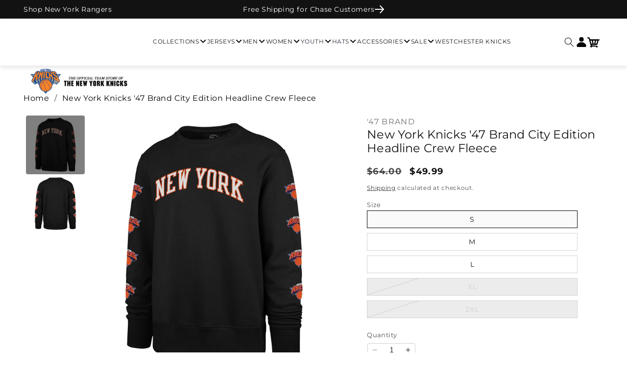

--- FILE ---
content_type: text/html; charset=utf-8
request_url: https://shop.msg.com/products/msgbms0028-new-york-knicks-47-brand-city-edition-headline-crew-fleece
body_size: 48838
content:
<!doctype html>
    <html class="no-js" lang="en">
      <head>
        <meta charset="utf-8">
        <meta http-equiv="X-UA-Compatible" content="IE=edge">
        <meta name="viewport" content="width=device-width,initial-scale=1">
        <meta name="theme-color" content="">
        <link rel="canonical" href="https://shop.msg.com/products/msgbms0028-new-york-knicks-47-brand-city-edition-headline-crew-fleece"><link rel="preconnect" href="https://fonts.shopifycdn.com" crossorigin><title>
          New York Knicks &#39;47 Brand City Edition Headline Crew Fleece
 &ndash; Shop Madison Square Garden</title>
    
        
          <meta name="description" content="Celebrate your New York Knicks with this &#39;47 Brand Headline Crew Fleece. Officially Licensed by the NBA Brand: &#39;47 Brand Fiber Content: 60% Cotton/40% Polyester Screen print graphic">
        
    
        

<meta property="og:site_name" content="Shop Madison Square Garden">
<meta property="og:url" content="https://shop.msg.com/products/msgbms0028-new-york-knicks-47-brand-city-edition-headline-crew-fleece">
<meta property="og:title" content="New York Knicks &#39;47 Brand City Edition Headline Crew Fleece">
<meta property="og:type" content="product">
<meta property="og:description" content="Celebrate your New York Knicks with this &#39;47 Brand Headline Crew Fleece. Officially Licensed by the NBA Brand: &#39;47 Brand Fiber Content: 60% Cotton/40% Polyester Screen print graphic"><meta property="og:image" content="http://shop.msg.com/cdn/shop/products/MSGBMS0028A.jpg?v=1644430472">
  <meta property="og:image:secure_url" content="https://shop.msg.com/cdn/shop/products/MSGBMS0028A.jpg?v=1644430472">
  <meta property="og:image:width" content="1000">
  <meta property="og:image:height" content="1000"><meta property="og:price:amount" content="49.99">
  <meta property="og:price:currency" content="USD"><meta name="twitter:card" content="summary_large_image">
<meta name="twitter:title" content="New York Knicks &#39;47 Brand City Edition Headline Crew Fleece">
<meta name="twitter:description" content="Celebrate your New York Knicks with this &#39;47 Brand Headline Crew Fleece. Officially Licensed by the NBA Brand: &#39;47 Brand Fiber Content: 60% Cotton/40% Polyester Screen print graphic">

    
        <script src="//shop.msg.com/cdn/shop/t/74/assets/constants.js?v=58251544750838685771765311365" defer="defer"></script>
        <script src="//shop.msg.com/cdn/shop/t/74/assets/pubsub.js?v=158357773527763999511765311365" defer="defer"></script>
        <script src="//shop.msg.com/cdn/shop/t/74/assets/swiper.min.js?v=96361484698773826731765311365" defer="defer"></script>
        <script src="//shop.msg.com/cdn/shop/t/74/assets/global.js?v=44933513051522745841765311365" defer="defer"></script>
        <script src="//shop.msg.com/cdn/shop/t/74/assets/custom.js?v=20756008884796433971765311365" defer="defer"></script><script src="//shop.msg.com/cdn/shop/t/74/assets/animations.js?v=88693664871331136111765311365" defer="defer"></script><script>window.performance && window.performance.mark && window.performance.mark('shopify.content_for_header.start');</script><meta name="facebook-domain-verification" content="wrji2xw7enfxu4cjls86a561wnlnqq">
<meta name="google-site-verification" content="2PbwqQxv531fMPFp3p595VZcXdymnBTxl0BJAgbBw1w">
<meta id="shopify-digital-wallet" name="shopify-digital-wallet" content="/57329844413/digital_wallets/dialog">
<meta name="shopify-checkout-api-token" content="0563911d1e998fe4dbc071017b451b53">
<link rel="alternate" type="application/json+oembed" href="https://shop.msg.com/products/msgbms0028-new-york-knicks-47-brand-city-edition-headline-crew-fleece.oembed">
<script async="async" src="/checkouts/internal/preloads.js?locale=en-US"></script>
<link rel="preconnect" href="https://shop.app" crossorigin="anonymous">
<script async="async" src="https://shop.app/checkouts/internal/preloads.js?locale=en-US&shop_id=57329844413" crossorigin="anonymous"></script>
<script id="apple-pay-shop-capabilities" type="application/json">{"shopId":57329844413,"countryCode":"US","currencyCode":"USD","merchantCapabilities":["supports3DS"],"merchantId":"gid:\/\/shopify\/Shop\/57329844413","merchantName":"Shop Madison Square Garden","requiredBillingContactFields":["postalAddress","email","phone"],"requiredShippingContactFields":["postalAddress","email","phone"],"shippingType":"shipping","supportedNetworks":["visa","masterCard","amex","discover","elo","jcb"],"total":{"type":"pending","label":"Shop Madison Square Garden","amount":"1.00"},"shopifyPaymentsEnabled":true,"supportsSubscriptions":true}</script>
<script id="shopify-features" type="application/json">{"accessToken":"0563911d1e998fe4dbc071017b451b53","betas":["rich-media-storefront-analytics"],"domain":"shop.msg.com","predictiveSearch":true,"shopId":57329844413,"locale":"en"}</script>
<script>var Shopify = Shopify || {};
Shopify.shop = "shopmadisonsquaregarden.myshopify.com";
Shopify.locale = "en";
Shopify.currency = {"active":"USD","rate":"1.0"};
Shopify.country = "US";
Shopify.theme = {"name":"56706 Holiday Message on Checkout [MS]","id":150570303677,"schema_name":"Dawn","schema_version":"11.0.0","theme_store_id":887,"role":"main"};
Shopify.theme.handle = "null";
Shopify.theme.style = {"id":null,"handle":null};
Shopify.cdnHost = "shop.msg.com/cdn";
Shopify.routes = Shopify.routes || {};
Shopify.routes.root = "/";</script>
<script type="module">!function(o){(o.Shopify=o.Shopify||{}).modules=!0}(window);</script>
<script>!function(o){function n(){var o=[];function n(){o.push(Array.prototype.slice.apply(arguments))}return n.q=o,n}var t=o.Shopify=o.Shopify||{};t.loadFeatures=n(),t.autoloadFeatures=n()}(window);</script>
<script>
  window.ShopifyPay = window.ShopifyPay || {};
  window.ShopifyPay.apiHost = "shop.app\/pay";
  window.ShopifyPay.redirectState = null;
</script>
<script id="shop-js-analytics" type="application/json">{"pageType":"product"}</script>
<script defer="defer" async type="module" src="//shop.msg.com/cdn/shopifycloud/shop-js/modules/v2/client.init-shop-cart-sync_BT-GjEfc.en.esm.js"></script>
<script defer="defer" async type="module" src="//shop.msg.com/cdn/shopifycloud/shop-js/modules/v2/chunk.common_D58fp_Oc.esm.js"></script>
<script defer="defer" async type="module" src="//shop.msg.com/cdn/shopifycloud/shop-js/modules/v2/chunk.modal_xMitdFEc.esm.js"></script>
<script type="module">
  await import("//shop.msg.com/cdn/shopifycloud/shop-js/modules/v2/client.init-shop-cart-sync_BT-GjEfc.en.esm.js");
await import("//shop.msg.com/cdn/shopifycloud/shop-js/modules/v2/chunk.common_D58fp_Oc.esm.js");
await import("//shop.msg.com/cdn/shopifycloud/shop-js/modules/v2/chunk.modal_xMitdFEc.esm.js");

  window.Shopify.SignInWithShop?.initShopCartSync?.({"fedCMEnabled":true,"windoidEnabled":true});

</script>
<script>
  window.Shopify = window.Shopify || {};
  if (!window.Shopify.featureAssets) window.Shopify.featureAssets = {};
  window.Shopify.featureAssets['shop-js'] = {"shop-cart-sync":["modules/v2/client.shop-cart-sync_DZOKe7Ll.en.esm.js","modules/v2/chunk.common_D58fp_Oc.esm.js","modules/v2/chunk.modal_xMitdFEc.esm.js"],"init-fed-cm":["modules/v2/client.init-fed-cm_B6oLuCjv.en.esm.js","modules/v2/chunk.common_D58fp_Oc.esm.js","modules/v2/chunk.modal_xMitdFEc.esm.js"],"shop-cash-offers":["modules/v2/client.shop-cash-offers_D2sdYoxE.en.esm.js","modules/v2/chunk.common_D58fp_Oc.esm.js","modules/v2/chunk.modal_xMitdFEc.esm.js"],"shop-login-button":["modules/v2/client.shop-login-button_QeVjl5Y3.en.esm.js","modules/v2/chunk.common_D58fp_Oc.esm.js","modules/v2/chunk.modal_xMitdFEc.esm.js"],"pay-button":["modules/v2/client.pay-button_DXTOsIq6.en.esm.js","modules/v2/chunk.common_D58fp_Oc.esm.js","modules/v2/chunk.modal_xMitdFEc.esm.js"],"shop-button":["modules/v2/client.shop-button_DQZHx9pm.en.esm.js","modules/v2/chunk.common_D58fp_Oc.esm.js","modules/v2/chunk.modal_xMitdFEc.esm.js"],"avatar":["modules/v2/client.avatar_BTnouDA3.en.esm.js"],"init-windoid":["modules/v2/client.init-windoid_CR1B-cfM.en.esm.js","modules/v2/chunk.common_D58fp_Oc.esm.js","modules/v2/chunk.modal_xMitdFEc.esm.js"],"init-shop-for-new-customer-accounts":["modules/v2/client.init-shop-for-new-customer-accounts_C_vY_xzh.en.esm.js","modules/v2/client.shop-login-button_QeVjl5Y3.en.esm.js","modules/v2/chunk.common_D58fp_Oc.esm.js","modules/v2/chunk.modal_xMitdFEc.esm.js"],"init-shop-email-lookup-coordinator":["modules/v2/client.init-shop-email-lookup-coordinator_BI7n9ZSv.en.esm.js","modules/v2/chunk.common_D58fp_Oc.esm.js","modules/v2/chunk.modal_xMitdFEc.esm.js"],"init-shop-cart-sync":["modules/v2/client.init-shop-cart-sync_BT-GjEfc.en.esm.js","modules/v2/chunk.common_D58fp_Oc.esm.js","modules/v2/chunk.modal_xMitdFEc.esm.js"],"shop-toast-manager":["modules/v2/client.shop-toast-manager_DiYdP3xc.en.esm.js","modules/v2/chunk.common_D58fp_Oc.esm.js","modules/v2/chunk.modal_xMitdFEc.esm.js"],"init-customer-accounts":["modules/v2/client.init-customer-accounts_D9ZNqS-Q.en.esm.js","modules/v2/client.shop-login-button_QeVjl5Y3.en.esm.js","modules/v2/chunk.common_D58fp_Oc.esm.js","modules/v2/chunk.modal_xMitdFEc.esm.js"],"init-customer-accounts-sign-up":["modules/v2/client.init-customer-accounts-sign-up_iGw4briv.en.esm.js","modules/v2/client.shop-login-button_QeVjl5Y3.en.esm.js","modules/v2/chunk.common_D58fp_Oc.esm.js","modules/v2/chunk.modal_xMitdFEc.esm.js"],"shop-follow-button":["modules/v2/client.shop-follow-button_CqMgW2wH.en.esm.js","modules/v2/chunk.common_D58fp_Oc.esm.js","modules/v2/chunk.modal_xMitdFEc.esm.js"],"checkout-modal":["modules/v2/client.checkout-modal_xHeaAweL.en.esm.js","modules/v2/chunk.common_D58fp_Oc.esm.js","modules/v2/chunk.modal_xMitdFEc.esm.js"],"shop-login":["modules/v2/client.shop-login_D91U-Q7h.en.esm.js","modules/v2/chunk.common_D58fp_Oc.esm.js","modules/v2/chunk.modal_xMitdFEc.esm.js"],"lead-capture":["modules/v2/client.lead-capture_BJmE1dJe.en.esm.js","modules/v2/chunk.common_D58fp_Oc.esm.js","modules/v2/chunk.modal_xMitdFEc.esm.js"],"payment-terms":["modules/v2/client.payment-terms_Ci9AEqFq.en.esm.js","modules/v2/chunk.common_D58fp_Oc.esm.js","modules/v2/chunk.modal_xMitdFEc.esm.js"]};
</script>
<script>(function() {
  var isLoaded = false;
  function asyncLoad() {
    if (isLoaded) return;
    isLoaded = true;
    var urls = ["https:\/\/static.klaviyo.com\/onsite\/js\/klaviyo.js?company_id=VA8UsR\u0026shop=shopmadisonsquaregarden.myshopify.com","https:\/\/static.klaviyo.com\/onsite\/js\/klaviyo.js?company_id=VA8UsR\u0026shop=shopmadisonsquaregarden.myshopify.com","\/\/d1liekpayvooaz.cloudfront.net\/apps\/customizery\/customizery.js?shop=shopmadisonsquaregarden.myshopify.com","https:\/\/sp-auction.webkul.com\/js\/wk_shopify_auction.js?shop=shopmadisonsquaregarden.myshopify.com","https:\/\/sp-auction.webkul.com\/js\/wk_auction_category.js?shop=shopmadisonsquaregarden.myshopify.com","https:\/\/upsells.boldapps.net\/v2_ui\/js\/UpsellTracker.js?shop=shopmadisonsquaregarden.myshopify.com","https:\/\/upsells.boldapps.net\/v2_ui\/js\/upsell.js?shop=shopmadisonsquaregarden.myshopify.com","https:\/\/searchanise-ef84.kxcdn.com\/widgets\/shopify\/init.js?a=9k2b0Y1W6Z\u0026shop=shopmadisonsquaregarden.myshopify.com"];
    for (var i = 0; i < urls.length; i++) {
      var s = document.createElement('script');
      s.type = 'text/javascript';
      s.async = true;
      s.src = urls[i];
      var x = document.getElementsByTagName('script')[0];
      x.parentNode.insertBefore(s, x);
    }
  };
  if(window.attachEvent) {
    window.attachEvent('onload', asyncLoad);
  } else {
    window.addEventListener('load', asyncLoad, false);
  }
})();</script>
<script id="__st">var __st={"a":57329844413,"offset":-18000,"reqid":"8cc28725-4632-48cd-ae66-673f3cc4791c-1769435368","pageurl":"shop.msg.com\/products\/msgbms0028-new-york-knicks-47-brand-city-edition-headline-crew-fleece","u":"c06fd27097cb","p":"product","rtyp":"product","rid":7135150768317};</script>
<script>window.ShopifyPaypalV4VisibilityTracking = true;</script>
<script id="captcha-bootstrap">!function(){'use strict';const t='contact',e='account',n='new_comment',o=[[t,t],['blogs',n],['comments',n],[t,'customer']],c=[[e,'customer_login'],[e,'guest_login'],[e,'recover_customer_password'],[e,'create_customer']],r=t=>t.map((([t,e])=>`form[action*='/${t}']:not([data-nocaptcha='true']) input[name='form_type'][value='${e}']`)).join(','),a=t=>()=>t?[...document.querySelectorAll(t)].map((t=>t.form)):[];function s(){const t=[...o],e=r(t);return a(e)}const i='password',u='form_key',d=['recaptcha-v3-token','g-recaptcha-response','h-captcha-response',i],f=()=>{try{return window.sessionStorage}catch{return}},m='__shopify_v',_=t=>t.elements[u];function p(t,e,n=!1){try{const o=window.sessionStorage,c=JSON.parse(o.getItem(e)),{data:r}=function(t){const{data:e,action:n}=t;return t[m]||n?{data:e,action:n}:{data:t,action:n}}(c);for(const[e,n]of Object.entries(r))t.elements[e]&&(t.elements[e].value=n);n&&o.removeItem(e)}catch(o){console.error('form repopulation failed',{error:o})}}const l='form_type',E='cptcha';function T(t){t.dataset[E]=!0}const w=window,h=w.document,L='Shopify',v='ce_forms',y='captcha';let A=!1;((t,e)=>{const n=(g='f06e6c50-85a8-45c8-87d0-21a2b65856fe',I='https://cdn.shopify.com/shopifycloud/storefront-forms-hcaptcha/ce_storefront_forms_captcha_hcaptcha.v1.5.2.iife.js',D={infoText:'Protected by hCaptcha',privacyText:'Privacy',termsText:'Terms'},(t,e,n)=>{const o=w[L][v],c=o.bindForm;if(c)return c(t,g,e,D).then(n);var r;o.q.push([[t,g,e,D],n]),r=I,A||(h.body.append(Object.assign(h.createElement('script'),{id:'captcha-provider',async:!0,src:r})),A=!0)});var g,I,D;w[L]=w[L]||{},w[L][v]=w[L][v]||{},w[L][v].q=[],w[L][y]=w[L][y]||{},w[L][y].protect=function(t,e){n(t,void 0,e),T(t)},Object.freeze(w[L][y]),function(t,e,n,w,h,L){const[v,y,A,g]=function(t,e,n){const i=e?o:[],u=t?c:[],d=[...i,...u],f=r(d),m=r(i),_=r(d.filter((([t,e])=>n.includes(e))));return[a(f),a(m),a(_),s()]}(w,h,L),I=t=>{const e=t.target;return e instanceof HTMLFormElement?e:e&&e.form},D=t=>v().includes(t);t.addEventListener('submit',(t=>{const e=I(t);if(!e)return;const n=D(e)&&!e.dataset.hcaptchaBound&&!e.dataset.recaptchaBound,o=_(e),c=g().includes(e)&&(!o||!o.value);(n||c)&&t.preventDefault(),c&&!n&&(function(t){try{if(!f())return;!function(t){const e=f();if(!e)return;const n=_(t);if(!n)return;const o=n.value;o&&e.removeItem(o)}(t);const e=Array.from(Array(32),(()=>Math.random().toString(36)[2])).join('');!function(t,e){_(t)||t.append(Object.assign(document.createElement('input'),{type:'hidden',name:u})),t.elements[u].value=e}(t,e),function(t,e){const n=f();if(!n)return;const o=[...t.querySelectorAll(`input[type='${i}']`)].map((({name:t})=>t)),c=[...d,...o],r={};for(const[a,s]of new FormData(t).entries())c.includes(a)||(r[a]=s);n.setItem(e,JSON.stringify({[m]:1,action:t.action,data:r}))}(t,e)}catch(e){console.error('failed to persist form',e)}}(e),e.submit())}));const S=(t,e)=>{t&&!t.dataset[E]&&(n(t,e.some((e=>e===t))),T(t))};for(const o of['focusin','change'])t.addEventListener(o,(t=>{const e=I(t);D(e)&&S(e,y())}));const B=e.get('form_key'),M=e.get(l),P=B&&M;t.addEventListener('DOMContentLoaded',(()=>{const t=y();if(P)for(const e of t)e.elements[l].value===M&&p(e,B);[...new Set([...A(),...v().filter((t=>'true'===t.dataset.shopifyCaptcha))])].forEach((e=>S(e,t)))}))}(h,new URLSearchParams(w.location.search),n,t,e,['guest_login'])})(!1,!0)}();</script>
<script integrity="sha256-4kQ18oKyAcykRKYeNunJcIwy7WH5gtpwJnB7kiuLZ1E=" data-source-attribution="shopify.loadfeatures" defer="defer" src="//shop.msg.com/cdn/shopifycloud/storefront/assets/storefront/load_feature-a0a9edcb.js" crossorigin="anonymous"></script>
<script crossorigin="anonymous" defer="defer" src="//shop.msg.com/cdn/shopifycloud/storefront/assets/shopify_pay/storefront-65b4c6d7.js?v=20250812"></script>
<script data-source-attribution="shopify.dynamic_checkout.dynamic.init">var Shopify=Shopify||{};Shopify.PaymentButton=Shopify.PaymentButton||{isStorefrontPortableWallets:!0,init:function(){window.Shopify.PaymentButton.init=function(){};var t=document.createElement("script");t.src="https://shop.msg.com/cdn/shopifycloud/portable-wallets/latest/portable-wallets.en.js",t.type="module",document.head.appendChild(t)}};
</script>
<script data-source-attribution="shopify.dynamic_checkout.buyer_consent">
  function portableWalletsHideBuyerConsent(e){var t=document.getElementById("shopify-buyer-consent"),n=document.getElementById("shopify-subscription-policy-button");t&&n&&(t.classList.add("hidden"),t.setAttribute("aria-hidden","true"),n.removeEventListener("click",e))}function portableWalletsShowBuyerConsent(e){var t=document.getElementById("shopify-buyer-consent"),n=document.getElementById("shopify-subscription-policy-button");t&&n&&(t.classList.remove("hidden"),t.removeAttribute("aria-hidden"),n.addEventListener("click",e))}window.Shopify?.PaymentButton&&(window.Shopify.PaymentButton.hideBuyerConsent=portableWalletsHideBuyerConsent,window.Shopify.PaymentButton.showBuyerConsent=portableWalletsShowBuyerConsent);
</script>
<script data-source-attribution="shopify.dynamic_checkout.cart.bootstrap">document.addEventListener("DOMContentLoaded",(function(){function t(){return document.querySelector("shopify-accelerated-checkout-cart, shopify-accelerated-checkout")}if(t())Shopify.PaymentButton.init();else{new MutationObserver((function(e,n){t()&&(Shopify.PaymentButton.init(),n.disconnect())})).observe(document.body,{childList:!0,subtree:!0})}}));
</script>
<link id="shopify-accelerated-checkout-styles" rel="stylesheet" media="screen" href="https://shop.msg.com/cdn/shopifycloud/portable-wallets/latest/accelerated-checkout-backwards-compat.css" crossorigin="anonymous">
<style id="shopify-accelerated-checkout-cart">
        #shopify-buyer-consent {
  margin-top: 1em;
  display: inline-block;
  width: 100%;
}

#shopify-buyer-consent.hidden {
  display: none;
}

#shopify-subscription-policy-button {
  background: none;
  border: none;
  padding: 0;
  text-decoration: underline;
  font-size: inherit;
  cursor: pointer;
}

#shopify-subscription-policy-button::before {
  box-shadow: none;
}

      </style>
<script id="sections-script" data-sections="header" defer="defer" src="//shop.msg.com/cdn/shop/t/74/compiled_assets/scripts.js?v=15142"></script>
<script>window.performance && window.performance.mark && window.performance.mark('shopify.content_for_header.end');</script>

    
        <style data-shopify>
          @font-face {
  font-family: Montserrat;
  font-weight: 400;
  font-style: normal;
  font-display: swap;
  src: url("//shop.msg.com/cdn/fonts/montserrat/montserrat_n4.81949fa0ac9fd2021e16436151e8eaa539321637.woff2") format("woff2"),
       url("//shop.msg.com/cdn/fonts/montserrat/montserrat_n4.a6c632ca7b62da89c3594789ba828388aac693fe.woff") format("woff");
}

          @font-face {
  font-family: Montserrat;
  font-weight: 700;
  font-style: normal;
  font-display: swap;
  src: url("//shop.msg.com/cdn/fonts/montserrat/montserrat_n7.3c434e22befd5c18a6b4afadb1e3d77c128c7939.woff2") format("woff2"),
       url("//shop.msg.com/cdn/fonts/montserrat/montserrat_n7.5d9fa6e2cae713c8fb539a9876489d86207fe957.woff") format("woff");
}

          @font-face {
  font-family: Montserrat;
  font-weight: 400;
  font-style: italic;
  font-display: swap;
  src: url("//shop.msg.com/cdn/fonts/montserrat/montserrat_i4.5a4ea298b4789e064f62a29aafc18d41f09ae59b.woff2") format("woff2"),
       url("//shop.msg.com/cdn/fonts/montserrat/montserrat_i4.072b5869c5e0ed5b9d2021e4c2af132e16681ad2.woff") format("woff");
}

          @font-face {
  font-family: Montserrat;
  font-weight: 700;
  font-style: italic;
  font-display: swap;
  src: url("//shop.msg.com/cdn/fonts/montserrat/montserrat_i7.a0d4a463df4f146567d871890ffb3c80408e7732.woff2") format("woff2"),
       url("//shop.msg.com/cdn/fonts/montserrat/montserrat_i7.f6ec9f2a0681acc6f8152c40921d2a4d2e1a2c78.woff") format("woff");
}

          @font-face {
  font-family: Montserrat;
  font-weight: 400;
  font-style: normal;
  font-display: swap;
  src: url("//shop.msg.com/cdn/fonts/montserrat/montserrat_n4.81949fa0ac9fd2021e16436151e8eaa539321637.woff2") format("woff2"),
       url("//shop.msg.com/cdn/fonts/montserrat/montserrat_n4.a6c632ca7b62da89c3594789ba828388aac693fe.woff") format("woff");
}

    
          
            :root,
            .color-background-1 {
              --color-background: 255,255,255;
            
              --gradient-background: #ffffff;
            
            --color-foreground: 18,18,18;
            --color-shadow: 18,18,18;
            --color-button: 18,18,18;
            --color-button-text: 255,255,255;
            --color-secondary-button: 255,255,255;
            --color-secondary-button-text: 18,18,18;
            --color-link: 18,18,18;
            --color-badge-foreground: 18,18,18;
            --color-badge-background: 255,255,255;
            --color-badge-border: 18,18,18;
            --payment-terms-background-color: rgb(255 255 255);
          }
          
            
            .color-background-2 {
              --color-background: 243,243,243;
            
              --gradient-background: #f3f3f3;
            
            --color-foreground: 18,18,18;
            --color-shadow: 18,18,18;
            --color-button: 18,18,18;
            --color-button-text: 243,243,243;
            --color-secondary-button: 243,243,243;
            --color-secondary-button-text: 18,18,18;
            --color-link: 18,18,18;
            --color-badge-foreground: 18,18,18;
            --color-badge-background: 243,243,243;
            --color-badge-border: 18,18,18;
            --payment-terms-background-color: rgb(243 243 243);
          }
          
            
            .color-inverse {
              --color-background: 36,40,51;
            
              --gradient-background: #242833;
            
            --color-foreground: 255,255,255;
            --color-shadow: 18,18,18;
            --color-button: 255,255,255;
            --color-button-text: 0,0,0;
            --color-secondary-button: 36,40,51;
            --color-secondary-button-text: 255,255,255;
            --color-link: 255,255,255;
            --color-badge-foreground: 255,255,255;
            --color-badge-background: 36,40,51;
            --color-badge-border: 255,255,255;
            --payment-terms-background-color: rgb(36 40 51);
          }
          
            
            .color-accent-1 {
              --color-background: 18,18,18;
            
              --gradient-background: #121212;
            
            --color-foreground: 255,255,255;
            --color-shadow: 18,18,18;
            --color-button: 255,255,255;
            --color-button-text: 18,18,18;
            --color-secondary-button: 18,18,18;
            --color-secondary-button-text: 255,255,255;
            --color-link: 255,255,255;
            --color-badge-foreground: 255,255,255;
            --color-badge-background: 18,18,18;
            --color-badge-border: 255,255,255;
            --payment-terms-background-color: rgb(18 18 18);
          }
          
            
            .color-accent-2 {
              --color-background: 51,79,180;
            
              --gradient-background: #334fb4;
            
            --color-foreground: 255,255,255;
            --color-shadow: 18,18,18;
            --color-button: 255,255,255;
            --color-button-text: 51,79,180;
            --color-secondary-button: 51,79,180;
            --color-secondary-button-text: 255,255,255;
            --color-link: 255,255,255;
            --color-badge-foreground: 255,255,255;
            --color-badge-background: 51,79,180;
            --color-badge-border: 255,255,255;
            --payment-terms-background-color: rgb(51 79 180);
          }
          
    
          body, .color-background-1, .color-background-2, .color-inverse, .color-accent-1, .color-accent-2 {
            color: rgba(var(--color-foreground), 0.75);
            background-color: rgb(var(--color-background));
          }

          @font-face {
            font-family: "knicks";
            src: url("https://cdn.shopify.com/s/files/1/0573/2984/4413/files/knicksbaseline-regular-webfont.woff?v=1696946127") format("woff2");
            font-display: swap;
          }

          @font-face {
            font-family: "bookman";
            src: url("https://cdn.shopify.com/s/files/1/0573/2984/4413/files/BookmanJFPro-Regular.woff?v=1698336903") format("woff2");
            font-display: swap;
          }

          @font-face {
            font-family: "owners";
            src: url("//shop.msg.com/cdn/shop/t/74/assets/owners-regular-400.woff2?v=63226545832974772791765311365");
            font-display: swap;
            font-weight:400;
            font-style:normal;
          }

          @font-face {
            font-family: "owners";
            src: url("//shop.msg.com/cdn/shop/t/74/assets/owners-regular-500.woff2?v=181159166666859870941765311365");
            font-display: swap;
            font-weight:500;
            font-style:normal;
          }

          @font-face {
            font-family: "owners";
            src: url("//shop.msg.com/cdn/shop/t/74/assets/owners-regular-700.woff2?v=45913993796488897681765311365");
            font-display: swap;
            font-weight:700;
            font-style:normal;
          }

          @font-face {
            font-family: "owners";
            src: url("//shop.msg.com/cdn/shop/t/74/assets/owners-italic-400.woff2?v=50002009210988163591765311365");
            font-display: swap;
            font-weight:400;
            font-style:italic;
          }

          @font-face {
            font-family: "owners";
            src: url("//shop.msg.com/cdn/shop/t/74/assets/owners-italic-500.woff2?v=35096958389345118121765311365");
            font-display: swap;
            font-weight:500;
            font-style:italic;
          }

          @font-face {
            font-family: "owners";
            src: url("//shop.msg.com/cdn/shop/t/74/assets/owners-italic-700.woff2?v=67694667235399727121765311365");
            font-display: swap;
            font-weight:700;
            font-style:italic;
          }
    
          :root {
            --font-body-family: Montserrat, sans-serif;
            --font-body-style: normal;
            --font-body-weight: 400;
            --font-body-weight-bold: 700;
    
            --font-heading-family: Montserrat, sans-serif;
            --font-heading-style: normal;
            --font-heading-weight: 400;
    
            --font-body-scale: 1.0;
            --font-heading-scale: 1.0;
    
            --media-padding: px;
            --media-border-opacity: 0.05;
            --media-border-width: 1px;
            --media-radius: 0px;
            --media-shadow-opacity: 0.0;
            --media-shadow-horizontal-offset: 0px;
            --media-shadow-vertical-offset: 4px;
            --media-shadow-blur-radius: 5px;
            --media-shadow-visible: 0;
    
            --page-width: 120rem;
            --page-width-margin: 0rem;
    
            --product-card-image-padding: 0.0rem;
            --product-card-corner-radius: 0.0rem;
            --product-card-text-alignment: left;
            --product-card-border-width: 0.0rem;
            --product-card-border-opacity: 0.1;
            --product-card-shadow-opacity: 0.0;
            --product-card-shadow-visible: 0;
            --product-card-shadow-horizontal-offset: 0.0rem;
            --product-card-shadow-vertical-offset: 0.4rem;
            --product-card-shadow-blur-radius: 0.5rem;
    
            --collection-card-image-padding: 0.0rem;
            --collection-card-corner-radius: 0.0rem;
            --collection-card-text-alignment: left;
            --collection-card-border-width: 0.0rem;
            --collection-card-border-opacity: 0.1;
            --collection-card-shadow-opacity: 0.0;
            --collection-card-shadow-visible: 0;
            --collection-card-shadow-horizontal-offset: 0.0rem;
            --collection-card-shadow-vertical-offset: 0.4rem;
            --collection-card-shadow-blur-radius: 0.5rem;
    
            --blog-card-image-padding: 0.0rem;
            --blog-card-corner-radius: 0.0rem;
            --blog-card-text-alignment: left;
            --blog-card-border-width: 0.0rem;
            --blog-card-border-opacity: 0.1;
            --blog-card-shadow-opacity: 0.0;
            --blog-card-shadow-visible: 0;
            --blog-card-shadow-horizontal-offset: 0.0rem;
            --blog-card-shadow-vertical-offset: 0.4rem;
            --blog-card-shadow-blur-radius: 0.5rem;
    
            --badge-corner-radius: 0.0rem;
    
            --popup-border-width: 1px;
            --popup-border-opacity: 0.1;
            --popup-corner-radius: 0px;
            --popup-shadow-opacity: 0.05;
            --popup-shadow-horizontal-offset: 0px;
            --popup-shadow-vertical-offset: 4px;
            --popup-shadow-blur-radius: 5px;
    
            --drawer-border-width: 1px;
            --drawer-border-opacity: 0.1;
            --drawer-shadow-opacity: 0.0;
            --drawer-shadow-horizontal-offset: 0px;
            --drawer-shadow-vertical-offset: 4px;
            --drawer-shadow-blur-radius: 5px;
    
            --spacing-sections-desktop: 0px;
            --spacing-sections-mobile: 0px;
    
            --grid-desktop-vertical-spacing: 8px;
            --grid-desktop-horizontal-spacing: 8px;
            --grid-mobile-vertical-spacing: 4px;
            --grid-mobile-horizontal-spacing: 4px;
    
            --text-boxes-border-opacity: 0.1;
            --text-boxes-border-width: 0px;
            --text-boxes-radius: 0px;
            --text-boxes-shadow-opacity: 0.0;
            --text-boxes-shadow-visible: 0;
            --text-boxes-shadow-horizontal-offset: 0px;
            --text-boxes-shadow-vertical-offset: 4px;
            --text-boxes-shadow-blur-radius: 5px;
    
            --buttons-radius: 0px;
            --buttons-radius-outset: 0px;
            --buttons-border-width: 1px;
            --buttons-border-opacity: 1.0;
            --buttons-shadow-opacity: 0.0;
            --buttons-shadow-visible: 0;
            --buttons-shadow-horizontal-offset: 0px;
            --buttons-shadow-vertical-offset: 4px;
            --buttons-shadow-blur-radius: 5px;
            --buttons-border-offset: 0px;
    
            --inputs-radius: 0px;
            --inputs-border-width: 1px;
            --inputs-border-opacity: 0.55;
            --inputs-shadow-opacity: 0.0;
            --inputs-shadow-horizontal-offset: 0px;
            --inputs-margin-offset: 0px;
            --inputs-shadow-vertical-offset: 4px;
            --inputs-shadow-blur-radius: 5px;
            --inputs-radius-outset: 0px;
    
            --variant-pills-radius: 40px;
            --variant-pills-border-width: 1px;
            --variant-pills-border-opacity: 0.55;
            --variant-pills-shadow-opacity: 0.0;
            --variant-pills-shadow-horizontal-offset: 0px;
            --variant-pills-shadow-vertical-offset: 4px;
            --variant-pills-shadow-blur-radius: 5px;
    
            /* custom variables */
            --padding-x-mobile:16px;
            --padding-x-desktop:48px;
            --transition-transform: transform 0.3s ease;
            --swiper-theme-color: #000000 !important;
            --swiper-navigation-size:32px;
    
            --msg-blue:#1D263B;
            --msg-medium-blue:#20386C;
    
            --font-headings:Montserrat, sans-serif;
            --font-text: Montserrat, sans-serif;
            --font-poppins: Montserrat, sans-serif;
          }
    
          *,
          *::before,
          *::after {
            box-sizing: inherit;
          }
    
          html {
            box-sizing: border-box;
            font-size: calc(var(--font-body-scale) * 62.5%);
            height: 100%;
          }
    
          body {
            display: grid;
            grid-template-rows: auto auto 1fr auto;
            grid-template-columns: 100%;
            min-height: 100%;
            margin: 0;
            font-size: 1.5rem;
            letter-spacing: 0.06rem;
            line-height: calc(1 + 0.8 / var(--font-body-scale));
            font-family: var(--font-body-family);
            font-style: var(--font-body-style);
            font-weight: var(--font-body-weight);
          }
    
          @media screen and (min-width: 750px) {
            body {
              font-size: 1.6rem;
            }
          }
        </style>
    
        <link href="//shop.msg.com/cdn/shop/t/74/assets/base.css?v=94706617890436909541765311365" rel="stylesheet" type="text/css" media="all" />
        <link href="//shop.msg.com/cdn/shop/t/74/assets/swiper.min.css?v=172137875096667225771765311365" rel="stylesheet" type="text/css" media="all" />
        <link href="//shop.msg.com/cdn/shop/t/74/assets/custom.css?v=73876482827191680201765311365" rel="stylesheet" type="text/css" media="all" />
        <link href="//shop.msg.com/cdn/shop/t/74/assets/custom-knicks.css?v=124161774159224760841765311365" rel="stylesheet" type="text/css" media="all" />
<link rel="preload" as="font" href="//shop.msg.com/cdn/fonts/montserrat/montserrat_n4.81949fa0ac9fd2021e16436151e8eaa539321637.woff2" type="font/woff2" crossorigin><link rel="preload" as="font" href="//shop.msg.com/cdn/fonts/montserrat/montserrat_n4.81949fa0ac9fd2021e16436151e8eaa539321637.woff2" type="font/woff2" crossorigin><link href="//shop.msg.com/cdn/shop/t/74/assets/component-localization-form.css?v=143319823105703127341765311365" rel="stylesheet" type="text/css" media="all" />
          <script src="//shop.msg.com/cdn/shop/t/74/assets/localization-form.js?v=161644695336821385561765311365" defer="defer"></script><link
            rel="stylesheet"
            href="//shop.msg.com/cdn/shop/t/74/assets/component-predictive-search.css?v=118923337488134913561765311365"
            media="print"
            onload="this.media='all'"
          ><script>
          document.documentElement.className = document.documentElement.className.replace('no-js', 'js');
          if (Shopify.designMode) {
            document.documentElement.classList.add('shopify-design-mode');
          }
        </script>
        <script>
if ((typeof jQuery === 'undefined') || (parseFloat(jQuery.fn.jquery) < 1.7)) {
jqueryScript = document.createElement('script');
jqueryScript.src = 'https://code.jquery.com/jquery-3.6.0.min.js';
document.head.append(jqueryScript);
}
var wk_general_config = {"sort_by_customer":{"value":0,"extra_field":"null"},"start_bid_upcoming_auction":{"value":1,"extra_field":null},"wk_show_current_bid_pp":{"value":1,"extra_field":null},"wk_show_start_current_bid_pp":{"value":1,"extra_field":null}};
​
var wk_widget_config = {"date_format":{"value":"%e-%b-%Y %I:%M %p","extra_field":null},"widget_type":{"value":"1","extra_field":null},"wk_show_seconds":{"value":"1","extra_field":null}};
var wk_theme_colors = {"bdr_color":{"value":"rgba(204,204,204,1)","extra_field":null},"btn_text_color":{"value":"rgba(255,255,255,1)","extra_field":null},"form_bg_color":{"value":"rgba(0,0,0,0)","extra_field":null},"label_color":{"value":"rgba(64,64,64,1)","extra_field":null},"text_color":{"value":"rgba(85, 85, 85, 1)","extra_field":null},"theme_color":{"value":"rgba(244,91,79,1)","extra_field":null}};
var wk_labels = {"action":"Action","address":"Address","add_card":"Add Card","add_update_address":"Add\/Update Address","alert":"Alert","all_bidding_details":"All Bidding Details","all_running_auctions":"All Running Auctions","alphabetically_A_Z":"Alphabetically, A-Z","alphabetically_Z_A":"Alphabetically, Z-A","alphanumeric_values_only":"Only Alphanumeric values are allowed for username","amount_to_be_paid":"Amount To Be Paid","anonymous":"Anonymous","app_is_under_maintanance":"App is under maintanance","auction_ended_at":"Auction Ended At","auction_ending_latest":"Auction Ending Latest","auction_ending_soonest":"Auction Ending Soon","auction_starts_in":"Auction Starts In","auto_payment_content":"To place a bid, you’ll need to authorize a free order to securely save your card details.You’ll only be charged if you win.","avaiable_active_plan_auction_plan":"Available Penny Auction Plans","banned_bidder_msg":"You have been banned to buy any auction product","banned_username_comment":"We regret to inform you that your previous username has been banned due to a violation of our community guidelines. Kindly update your account with a new username.","bidder_name":"Bidder Name","bidding_closed_for_product":"Bidding closed for this product","bidding_date":"Bidding Date","bids_count":"Bids Count","bids_price":"Bids Price","bids_purchased":"Bids Purchased","bid_amount":"Bid Amount","bid_counts_bid":"{$bid_count} Bid(s)","bid_end_date":"Bid End Date","bid_start_date":"Bid Start Date","bid_successfully_placed":"Bid Successfully Placed","billing_address_placeholder":"Billing Address Placeholder","bill_to":"Bill To","buy_all":"Buy All","buy_now":"Buy Now for {$buy_now_amount}","cancel":"Cancel","cancel_card":"Cancel Card","card_authentication_failed":"Card Authentication Failed","card_declined":"Card Declined","card_number":"Card Number","card_removed_successfully":"Card Removed Successfully","card_updated_successfully":"Card Updated Successfully","change_card_details":"Change Card Details","checkout_session_id_invalid":"Checkout session id is invalid","check_joining_status":"Click To Check Joining Status","choose_shipping_method_for_your_won_auction.":"Choose Shipping Method for your won auction","confirm_proxy_content":"Do you want to replace your current proxy bid of {$previous_proxy_bid} with {$current_proxy_bid}","confirm_your_bid":"Confirm Your Bid","congratulations":"Congratulations!","contact_you_soon":"Merchant Will Be Respond You Soon On Your Request","current_active_plan_auction_plan":"Current Active Penny Auction Plan","current_bid":"Current Bid","current_bid_low_to_igh":"Current Bid, Low to High","current_id_high_to_low":"Current Bid, High to Low","current_plan_price":"Current Plan Price","days":"Days","delivery":"Delivery","delivery_preference":"Delivery Preference","didnt_win":"Didn't Win","end_date":"End Date","enter_username":"Enter Username","enter_user_name":"Enter New Username","expire_date":"Expiry Date","expiry_date":"Expiry Date","filter_by":"Filter By","for_auction_purchase":"For Auction Purchase","for_auto_payments":"For Auto Payments","go_back":"Go Back","hide_identity_from_bidders":"Hide Identity From Bidders","highest_bid":"Highest Bid","highest_bidder":"Highest Bidder","hours":"Hours","integer_bid_only":"Invalid Bid! Bid Should be a whole Number","joining_payment_pending":"Payment Status Pending, contact site owner.","join_auction":"Join Auction","limit":"Limit","location_address":"Location Address","location_name":"Location Name","lost":"Lost","mail_sent":"Your Request Has Been Sent","max_bid":"Max Bid","min":"Min","minimum_bidding_amount_allowed":"Maximum bidding amount allowed","min_proxy_bid":"Minimum proxy bidding amount allowed","msg_winner_processing":"{$auction_count} of your won auctions are still under process. Please wait for a while to purchase all your won auctions at once.","normal":"Normal","normal_and_proxy":"Normal and Proxy","not_purchased":"Not Purchased","no_":"No","no_bids":"No Bids","no_of_bids":"No. of Bids","no_penny_plan_available":"No Penny Plan Available","no_record_found":"No Record Found...","No_shipping_found":"No Shipping found for your location kindly update your address.","ok":"Ok","only_one_space_is_allowed":"Only one space is allowed","or_":"OR","participated_auctions":"Participated Auctions","pay_booking_amount_to_buy_now":"Pay {$booking_amount} booking amount here to buy now.","pay_with_card":"Pay With Card","pay_with_card_2":"Pay With Card","pa_customer_country_code":"Country Code","pa_customer_details_address_1":"Address","pa_customer_details_address_2":"Apartment, Suite, etc","pa_customer_details_city":"City","pa_customer_details_contact_number":"Contact Number","pa_customer_details_country":"Country","pa_customer_details_email_id":"Email Id","pa_customer_details_first_name":"First Name","pa_customer_details_last_name":"Last Name ","pa_customer_details_province":"Province","pa_customer_details_redirect_button":"Click to enter these details","pa_customer_details_redirect_heading":"Enter address\/contact details","pa_customer_details_redirect_text":"Phone number or address details are missing. Kindly fill in these details to place your bid.","pa_customer_details_top_heading":"Customer Details","pa_customer_details_zip_code":"Zip Code","pa_customer_mobile_number":"Mobile Number","pa_customer_whatsapp_notification":"Do You Want To Recieve Whats-App Notification.","pa_verify_your_mobile_number_and_country_code":"Verify Your Mobile Number And Country Code.","place_automatic_bid":"Place Automatic Bid","place_bid":"Place Bid","place_my_bid":"Place My Bid","place_normal_proxy_bid_here":"Place Normal Bid and Proxy Bid from here.","place_proxy_bid":"Place Proxy Bid","place_your_bid":"Place Your Bid","plan_fetched_success":"Plan Fetched Successfully","plan_price":"Plan Price","please_agree_terms_and_conditions_before_joining":"Please agree terms and conditions before joining","please_select_delivery_preference":"Please select delivery preference","popcorn_bidding":"POPCORN BIDDING","popcorn_bidding_description":"The close date may change. Popcorn bidding is last minute bidding that causes the auction end date to be extended. This prevents sniping and allows everyone an opportunity to bid before the auction closes.","price_per_unit":"Price per unit","proceed":"Proceed","product_image":"Product Image","product_name":"Product Name","proxy":"Proxy","proxy_already_reserved":"This proxy amount is already reserved.","proxy_bid":"Proxy Bid","proxy_bidding":"Proxy Bidding","proxy_bidding_activated":"Proxy Bidding Activated Successfully","proxy_bid_rule_description":"In case the bidding value is greater than and equal to Current Bid + 2*(minimum allowed bid- Current Bid) then,it this will be placed as a Proxy bid.","proxy_bid_rule_notice":"Proxy Bidding: Enter the maximum you are willing to bid, if someone else places a bid the system will automatically increase yours by increments till the maximum amount you bid for.","proxy_confirmation":"Proxy Confirmation","proxy_high_bid_till_target":"You will be the highest bidder till the target Amount you'll enter here.","purchased":"Purchased","purchase_penny_plan_btn":"Purchase","quantity":"Quantity","quantity_bid":"Quantity Bid","remaining_bids":"Remaining Bids","remove_card":"Remove Card","remove_card_msg_front":"You cannot remove your card as you have bids on running auctions.","request_to_admin":"Request To Admin","reserved_price":"Reserved Price","reserve_price_met":"Reserve Price Met","reserve_price_not_met":"Reserve Price Not Met","restore_auction":"Restore Auction","running_auctions":"Running Auctions","save_shipping":"Save Shipping","search":"search","search_tag":"Search Tag","sec":"Sec","select":"Select","select_all":"Select All","select_bidding_type":"Select Bidding Type","select_penny_auction_plan":"Penny Auction Plan.","select_products_tag":"Select Products Tag","select_sort_by":"Select Sort By","seller_details":"Seller Details","selling_autopay_first_authorization":"This is an Autopay auction. To place a bid, you must authorise by placing an order. If you are declared the winner, the winning amount will be automatically deducted.Otherwise, your order amount will be refunded.","selling_autopay_reauthorize_label":"Since your bidding amount is higher than the authorised amount, please place another order to increase the authorization amount required for your bid to be considered.","shipping_address_placeholder":"Shipping Address Placeholder","shipping_methods":"Shipping Methods","shipping_updated_successfully":"Shipping Updated Successfully.","ship_to":"Ship To","sort_by":"Sort By","start_bid":"Start Bid","start_bidding_amount":"Start Bidding Amount","status":"Status","store_pickup":"Store Pickup","store_pickup_details":"Store Pickup Details","submit":"Submit","sure_want_to_place_this_bid":"Are you sure you want to place this bid?","system_generated_bid":"System Generated Bid","target_amount_for_auto_bid":"Enter the Target Amount For Your Automatic Bid","terms_and_conditions":"{$terms_and_conditions}","terms_and_conditions_label":"i agree with {$terms_and_conditions}","time_left":"Time Left","transaction_declined_description":"Transaction was declined with this card on your last auction win. Please update the card details to avoid payment cancellation for future auctions.","unable_to_fetch_plan_details":"Unable To Fetch Plan Details","upcoming_auctions":"Upcoming Auctions","update_card":"Update Card","update_card_details":"Update card details","update_shipping":"Update Shipping","update_shipping_method":"Update Shipping Method","update_username":"Update Username","update_username_detail":"Update Username Detail","username":"Username","username_exists":"Username Already Exists","username_notice":"You can enter any custom username here that will be visible to all auction bidders instead of real name.","username_not_allowed":"Username not allowed","username_updated_successfully":"Username Updated Successfully.","variant_restore_auction":"There was an issue processing this auction. Please click restore to complete your purchase.","vendor_details":"Vendor Details","view_auction":"View Auction","view_details":"View Details","view_your_bids":"View Your Bids","winning_auctions":"Winning Auctions","winning_bid_amount_new":"Winning Bid Amount","winning_bid_amt":"Winning Amount","wk_update_username":"Update Username","yes":"Yes","you":"You","your_card":"Your Card","your_current_bid":"Your Current Bid","your_last_bid":"Your Last Bid","Youve_been_outbid":"You've been outbid"};
var shop_currency = "USD";
</script>
        <!-- Multi-Platform Compliance Framework (MPCF) -->
<!-- Version: 10.31.2025.3.6 -->
<!-- Load Shopify Customer Privacy API -->
<script src="https://cdn.shopify.com/shopifycloud/consent-tracking-api/v0.1/consent-tracking-api.js" async></script>

<!-- Truyo-Shopify Consent Integration -->
<script>
// Truyo-Shopify Consent Integration
// Version: 10.31.2025.3.6

(function() {
  'use strict';
  
  const STORAGE_KEY = 'shopify_truyo_consent';
  const GPC_STORAGE_KEY = 'shopify_gpc_status';
  
  function detectGPC() {
    const hasGPC = navigator.globalPrivacyControl === true;
    
    if (hasGPC) {
      console.log('GPC detected - Do Not Sell enforced');
    }
    
    try {
      const gpcStatus = {
        enabled: hasGPC,
        timestamp: new Date().toISOString(),
        userAgent: navigator.userAgent
      };
      localStorage.setItem(GPC_STORAGE_KEY, JSON.stringify(gpcStatus));
    } catch (e) {
      console.warn('Could not store GPC status:', e);
    }
    
    return hasGPC;
  }
  
  function getStoredGPCStatus() {
    try {
      const stored = localStorage.getItem(GPC_STORAGE_KEY);
      if (stored) {
        return JSON.parse(stored);
      }
    } catch (e) {
      console.warn('Error reading GPC status:', e);
    }
    return null;
  }
  
  function getStoredConsent() {
    try {
      const stored = localStorage.getItem(STORAGE_KEY);
      if (stored) {
        return JSON.parse(stored);
      }
    } catch (e) {
      console.warn('Error reading from localStorage:', e);
    }
    return null;
  }
  
  function saveConsentToStorage(consentData) {
    try {
      const dataToStore = {
        consent: consentData,
        timestamp: new Date().toISOString(),
        version: '10.31.2025.3.6'
      };
      localStorage.setItem(STORAGE_KEY, JSON.stringify(dataToStore));
      console.log('Consent saved to localStorage');
      return true;
    } catch (e) {
      console.warn('Error saving to localStorage:', e);
      return false;
    }
  }
  
  function setKlaviyoTracking(enabled) {
    if (enabled) {
      document.cookie = "__kla_off=; path=/; expires=Thu, 01 Jan 1970 00:00:00 GMT";
      console.log('Klaviyo tracking enabled (removed __kla_off)');
    } else {
      document.cookie = "__kla_off=true; path=/; max-age=31536000; SameSite=Lax";
      console.log('Klaviyo tracking disabled via __kla_off cookie');
      
      document.cookie = "__kla_id=; path=/; expires=Thu, 01 Jan 1970 00:00:00 GMT";
      console.log('Removed __kla_id cookie');
      
      try {
        Object.keys(localStorage).forEach(key => {
          if (key.includes('klaviyo') || 
              key.includes('__kla') || 
              key.includes('kl-post-identification-sync')) {
            localStorage.removeItem(key);
            console.log('Removed Klaviyo localStorage:', key);
          }
        });
      } catch (e) {
        console.warn('Could not clear Klaviyo localStorage:', e);
      }
    }
  }
  
  function mapTruyoEventToShopify(optedOutCookiePurposes) {
    console.log('Mapping Truyo consent:', optedOutCookiePurposes);
    
    const shopifyConsent = {
      marketing: !optedOutCookiePurposes.includes('advertising'),
      analytics: !optedOutCookiePurposes.includes('performance'),
      preferences: !optedOutCookiePurposes.includes('functionality'),
      sale_of_data: !optedOutCookiePurposes.includes('advertising')
    };
    
    const hasGPC = detectGPC();
    if (hasGPC) {
      console.log('GPC override: forcing sale_of_data = false');
      shopifyConsent.sale_of_data = false;
    }
    
    console.log('Shopify consent:', shopifyConsent);
    return shopifyConsent;
  }
  
  function updateShopifyConsent(consentData, source) {
    if (!window.Shopify || !window.Shopify.customerPrivacy) {
      console.warn('Shopify Customer Privacy API not available');
      return false;
    }
    
    console.log('Updating Shopify consent (source:', source + ')');
    
    if (source !== 'page-load' && source !== 'localStorage-fallback' && source !== 'storage-event' && source !== 'cookie-fallback') {
      setKlaviyoTracking(consentData.marketing);
    }
    
    try {
      window.Shopify.customerPrivacy.setTrackingConsent(
        {
          marketing: consentData.marketing,
          analytics: consentData.analytics,
          preferences: consentData.preferences,
          sale_of_data: consentData.sale_of_data
        },
        () => {
          console.log('Shopify consent updated successfully');
          
          if (window.Shopify.customerPrivacy.currentVisitorConsent) {
            const current = window.Shopify.customerPrivacy.currentVisitorConsent();
            console.log('Verified Shopify state:', current);
          }
        }
      );
      
      return true;
    } catch (e) {
      console.error('Error updating Shopify consent:', e);
      return false;
    }
  }
  
  function handleTruyoConsentEvent(event) {
    console.log('truyoCookieSettingsUpdateEvent received');
    
    const optedOutCookiePurposes = event.detail.optedOutCookiePurposes || [];
    
    if (!Array.isArray(optedOutCookiePurposes)) {
      console.warn('Invalid event data - not an array:', optedOutCookiePurposes);
      return;
    }
    
    const shopifyConsent = mapTruyoEventToShopify(optedOutCookiePurposes);
    
    const stored = getStoredConsent();
    const hasChanged = !stored || 
      JSON.stringify(stored.consent) !== JSON.stringify(shopifyConsent);
    
    if (hasChanged) {
      console.log('Consent changed - updating');
      saveConsentToStorage(shopifyConsent);
      updateShopifyConsent(shopifyConsent, 'truyo-event');
    } else {
      console.log('Consent unchanged');
      updateShopifyConsent(shopifyConsent, 'truyo-event-verify');
    }
  }
  
  function handleShopifyConsentChange(event) {
    console.log('Shopify visitorConsentCollected event:', event.detail);
  }
  
  function getCookie(name) {
    const value = `; ${document.cookie}`;
    const parts = value.split(`; ${name}=`);
    if (parts.length === 2) return parts.pop().split(';').shift();
    return null;
  }
  
  function parseTruyoConsentCookie() {
    const cookieValue = getCookie('truyoConsent');
    
    if (!cookieValue) {
      return null;
    }
    
    try {
      const decoded = decodeURIComponent(cookieValue);
      const consent = JSON.parse(decoded);
      return consent;
    } catch (e) {
      console.warn('Error parsing Truyo cookie:', e);
      return null;
    }
  }
  
  function mapCookieToShopify(truyoConsent) {
    console.log('Mapping cookie (fallback mode)');
    
    let shopifyConsent = {
      marketing: true,
      analytics: true,
      preferences: true,
      sale_of_data: true
    };
    
    if (truyoConsent['Targeting and Advertising Cookies'] === '0') {
      shopifyConsent.marketing = false;
      shopifyConsent.sale_of_data = false;
    }
    
    if (truyoConsent['Tracking and Performance Cookies'] === '0') {
      shopifyConsent.analytics = false;
    }
    
    if (truyoConsent['Functionality Cookies'] === '0') {
      shopifyConsent.preferences = false;
    }
    
    const hasGPC = detectGPC();
    if (hasGPC) {
      console.log('GPC override (fallback)');
      shopifyConsent.sale_of_data = false;
    }
    
    return shopifyConsent;
  }
  
  function fallbackConsentSync() {
    console.log('Running fallback consent sync');
    
    const truyoConsent = parseTruyoConsentCookie();
    
    if (!truyoConsent) {
      const stored = getStoredConsent();
      if (stored && stored.consent) {
        console.log('Using stored consent');
        updateShopifyConsent(stored.consent, 'localStorage-fallback');
        return;
      }
      
      console.log('No consent found - using opt-in by default');
      const defaultConsent = {
        marketing: true,
        analytics: true,
        preferences: true,
        sale_of_data: true
      };
      
      const hasGPC = detectGPC();
      if (hasGPC) {
        console.log('GPC override on default consent');
        defaultConsent.sale_of_data = false;
      }
      
      saveConsentToStorage(defaultConsent);
      updateShopifyConsent(defaultConsent, 'default-granted');
      return;
    }
    
    const shopifyConsent = mapCookieToShopify(truyoConsent);
    saveConsentToStorage(shopifyConsent);
    updateShopifyConsent(shopifyConsent, 'cookie-fallback');
  }
  
  function waitForShopifyAPI(callback) {
    if (window.Shopify && window.Shopify.customerPrivacy) {
      console.log('Shopify Customer Privacy API ready');
      callback();
    } else {
      setTimeout(() => waitForShopifyAPI(callback), 50);
    }
  }
  
  function initialize() {
    console.log('Truyo-Shopify v10.31.2025.3.6 initializing');
    
    const gpcActive = detectGPC();
    if (gpcActive) {
      console.log('GPC active - Do Not Sell enforced (dual-layer)');
    }
    
    waitForShopifyAPI(() => {
      document.addEventListener('truyoCookieSettingsUpdateEvent', handleTruyoConsentEvent);
      console.log('Event listener registered for Truyo');
      
      document.addEventListener('visitorConsentCollected', handleShopifyConsentChange);
      console.log('Event listener registered for Shopify consent changes');
      
      let eventHasFired = false;
      
      const originalHandler = handleTruyoConsentEvent;
      window._truyoEventHandler = function(event) {
        eventHasFired = true;
        originalHandler(event);
      };
      
      document.addEventListener('truyoCookieSettingsUpdateEvent', window._truyoEventHandler);
      
      setTimeout(() => {
        if (!eventHasFired) {
          console.log('Event timeout - activating fallback');
          fallbackConsentSync();
        } else {
          console.log('Event-based sync successful');
        }
      }, 10000);
      
      window.addEventListener('storage', (e) => {
        if (e.key === STORAGE_KEY && e.newValue) {
          console.log('Consent updated in another tab');
          try {
            const data = JSON.parse(e.newValue);
            updateShopifyConsent(data.consent, 'storage-event');
          } catch (err) {
            console.warn('Error parsing storage event:', err);
          }
        }
      });
      
      // On page load, check Truyo cookie first (source of truth)
      const truyoCookie = parseTruyoConsentCookie();
      
      if (truyoCookie && Object.keys(truyoCookie).length > 0) {
        // Truyo cookie exists - use it
        console.log('Syncing from Truyo cookie on page load');
        const shopifyConsent = mapCookieToShopify(truyoCookie);
        saveConsentToStorage(shopifyConsent);
        updateShopifyConsent(shopifyConsent, 'page-load');
      } else {
        // No Truyo cookie - use opt-in by default
        console.log('No Truyo cookie - using opt-in by default on page load');
        const defaultConsent = {
          marketing: true,
          analytics: true,
          preferences: true,
          sale_of_data: true
        };
        
        const hasGPC = detectGPC();
        if (hasGPC) {
          console.log('GPC override on default consent');
          defaultConsent.sale_of_data = false;
        }
        
        saveConsentToStorage(defaultConsent);
        updateShopifyConsent(defaultConsent, 'page-load');
      }
    });
  }
  
  window.debugTruyoShopifyConsent = function() {
    console.log('=== Truyo-Shopify Debug v10.31.2025.3.6 ===');
    
    const gpcActive = navigator.globalPrivacyControl === true;
    const gpcStored = getStoredGPCStatus();
    console.log('GPC Status:');
    console.log('  Current:', gpcActive ? 'ACTIVE' : 'Not Active');
    if (gpcStored) {
      console.log('  Stored:', gpcStored);
    }
    
    const truyoCookie = parseTruyoConsentCookie();
    console.log('Truyo Cookie:', truyoCookie || 'Not found');
    
    const stored = getStoredConsent();
    console.log('localStorage:', stored || 'Empty');
    
    const klaviyoOff = getCookie('__kla_off');
    const klaviyoId = getCookie('__kla_id');
    console.log('Klaviyo Status:');
    console.log('  __kla_off:', klaviyoOff || 'Not present (tracking enabled)');
    console.log('  __kla_id:', klaviyoId ? 'Present' : 'Not present');
    
    if (window.Shopify?.customerPrivacy) {
      console.log('Shopify API Status:');
      console.log('  marketing:', window.Shopify.customerPrivacy.marketingAllowed());
      console.log('  analytics:', window.Shopify.customerPrivacy.analyticsProcessingAllowed());
      console.log('  preferences:', window.Shopify.customerPrivacy.preferencesProcessingAllowed());
      console.log('  sale_of_data:', window.Shopify.customerPrivacy.saleOfDataAllowed());
      
      try {
        const current = window.Shopify.customerPrivacy.currentVisitorConsent();
        console.log('Raw Consent:', current);
      } catch (e) {
        console.log('Could not retrieve raw consent');
      }
    } else {
      console.log('Shopify API not available');
    }
    
    console.log('Consent Model: OPT-IN BY DEFAULT');
    console.log('  Fresh visitor → All granted (user can opt-out)');
    console.log('  User denies → Consent revoked');
    console.log('  User grants → Consent confirmed');
    
    console.log('=======================================');
  };
  
  window.clearTruyoShopifyConsent = function() {
    localStorage.removeItem(STORAGE_KEY);
    localStorage.removeItem(GPC_STORAGE_KEY);
    document.cookie = "__kla_off=; path=/; expires=Thu, 01 Jan 1970 00:00:00 GMT";
    console.log('Cleared stored consent and Klaviyo opt-out');
  };
  
  window.testGPCOverride = function() {
    console.log('Testing GPC functionality');
    console.log('Current GPC:', navigator.globalPrivacyControl);
    
    if (navigator.globalPrivacyControl === true) {
      console.log('GPC enabled - testing override');
      const testConsent = mapTruyoEventToShopify([]);
      console.log('Test result:', testConsent);
      console.log('Expected: sale_of_data should be false');
    } else {
      console.log('GPC not enabled in browser');
      console.log('Enable GPC or simulate with:');
      console.log('Object.defineProperty(navigator, "globalPrivacyControl", { value: true })');
    }
  };
  
  window.simulateTruyoEvent = function(optedOutPurposes) {
    optedOutPurposes = optedOutPurposes || [];
    console.log('Simulating event with:', optedOutPurposes);
    
    const event = new CustomEvent('truyoCookieSettingsUpdateEvent', {
      detail: {
        optedOutCookiePurposes: optedOutPurposes
      }
    });
    
    document.dispatchEvent(event);
    console.log('Event dispatched');
  };
  
  if (document.readyState === 'loading') {
    document.addEventListener('DOMContentLoaded', initialize);
  } else {
    initialize();
  }
  
  document.addEventListener('DOMContentLoaded', function() {
    const anchors = document.querySelectorAll('ul a');
    
    anchors.forEach(function(anchor) {
      if (anchor.textContent.trim() === 'Cookie Settings') {
        anchor.classList.add('cookieSettingButton');
      }
    });
  });
  
})();
</script>
      <!-- BEGIN app block: shopify://apps/elevar-conversion-tracking/blocks/dataLayerEmbed/bc30ab68-b15c-4311-811f-8ef485877ad6 -->



<script type="module" dynamic>
  const configUrl = "/a/elevar/static/configs/9429f19de10dd5efce65c72016238f0e5e7cf040/config.js";
  const config = (await import(configUrl)).default;
  const scriptUrl = config.script_src_app_theme_embed;

  if (scriptUrl) {
    const { handler } = await import(scriptUrl);

    await handler(
      config,
      {
        cartData: {
  marketId: "11632829",
  attributes:{},
  cartTotal: "0.0",
  currencyCode:"USD",
  items: []
}
,
        user: {cartTotal: "0.0",
    currencyCode:"USD",customer: {},
}
,
        isOnCartPage:false,
        collectionView:null,
        searchResultsView:null,
        productView:{
    attributes:{},
    currencyCode:"USD",defaultVariant: {id:"MSGBMS002802",name:"New York Knicks '47 Brand City Edition Headline Crew Fleece",
        brand:"'47 Brand",
        category:"Sweatshirt",
        variant:"S",
        price: "49.99",
        productId: "7135150768317",
        variantId: "41354358784189",
        compareAtPrice: "64.0",image:"\/\/shop.msg.com\/cdn\/shop\/products\/MSGBMS0028A.jpg?v=1644430472",url:"\/products\/msgbms0028-new-york-knicks-47-brand-city-edition-headline-crew-fleece?variant=41354358784189"},items: [{id:"MSGBMS002802",name:"New York Knicks '47 Brand City Edition Headline Crew Fleece",
          brand:"'47 Brand",
          category:"Sweatshirt",
          variant:"S",
          price: "49.99",
          productId: "7135150768317",
          variantId: "41354358784189",
          compareAtPrice: "64.0",image:"\/\/shop.msg.com\/cdn\/shop\/products\/MSGBMS0028A.jpg?v=1644430472",url:"\/products\/msgbms0028-new-york-knicks-47-brand-city-edition-headline-crew-fleece?variant=41354358784189"},{id:"MSGBMS002803",name:"New York Knicks '47 Brand City Edition Headline Crew Fleece",
          brand:"'47 Brand",
          category:"Sweatshirt",
          variant:"M",
          price: "49.99",
          productId: "7135150768317",
          variantId: "41354358816957",
          compareAtPrice: "64.0",image:"\/\/shop.msg.com\/cdn\/shop\/products\/MSGBMS0028A.jpg?v=1644430472",url:"\/products\/msgbms0028-new-york-knicks-47-brand-city-edition-headline-crew-fleece?variant=41354358816957"},{id:"MSGBMS002804",name:"New York Knicks '47 Brand City Edition Headline Crew Fleece",
          brand:"'47 Brand",
          category:"Sweatshirt",
          variant:"L",
          price: "49.99",
          productId: "7135150768317",
          variantId: "41354358849725",
          compareAtPrice: "64.0",image:"\/\/shop.msg.com\/cdn\/shop\/products\/MSGBMS0028A.jpg?v=1644430472",url:"\/products\/msgbms0028-new-york-knicks-47-brand-city-edition-headline-crew-fleece?variant=41354358849725"},{id:"MSGBMS002805",name:"New York Knicks '47 Brand City Edition Headline Crew Fleece",
          brand:"'47 Brand",
          category:"Sweatshirt",
          variant:"XL",
          price: "49.99",
          productId: "7135150768317",
          variantId: "41354358882493",
          compareAtPrice: "64.0",image:"\/\/shop.msg.com\/cdn\/shop\/products\/MSGBMS0028A.jpg?v=1644430472",url:"\/products\/msgbms0028-new-york-knicks-47-brand-city-edition-headline-crew-fleece?variant=41354358882493"},{id:"MSGBMS002806",name:"New York Knicks '47 Brand City Edition Headline Crew Fleece",
          brand:"'47 Brand",
          category:"Sweatshirt",
          variant:"2XL",
          price: "49.99",
          productId: "7135150768317",
          variantId: "41354358915261",
          compareAtPrice: "64.0",image:"\/\/shop.msg.com\/cdn\/shop\/products\/MSGBMS0028A.jpg?v=1644430472",url:"\/products\/msgbms0028-new-york-knicks-47-brand-city-edition-headline-crew-fleece?variant=41354358915261"},]
  },
        checkoutComplete: null
      }
    );
  }
</script>


<!-- END app block --><link href="https://monorail-edge.shopifysvc.com" rel="dns-prefetch">
<script>(function(){if ("sendBeacon" in navigator && "performance" in window) {try {var session_token_from_headers = performance.getEntriesByType('navigation')[0].serverTiming.find(x => x.name == '_s').description;} catch {var session_token_from_headers = undefined;}var session_cookie_matches = document.cookie.match(/_shopify_s=([^;]*)/);var session_token_from_cookie = session_cookie_matches && session_cookie_matches.length === 2 ? session_cookie_matches[1] : "";var session_token = session_token_from_headers || session_token_from_cookie || "";function handle_abandonment_event(e) {var entries = performance.getEntries().filter(function(entry) {return /monorail-edge.shopifysvc.com/.test(entry.name);});if (!window.abandonment_tracked && entries.length === 0) {window.abandonment_tracked = true;var currentMs = Date.now();var navigation_start = performance.timing.navigationStart;var payload = {shop_id: 57329844413,url: window.location.href,navigation_start,duration: currentMs - navigation_start,session_token,page_type: "product"};window.navigator.sendBeacon("https://monorail-edge.shopifysvc.com/v1/produce", JSON.stringify({schema_id: "online_store_buyer_site_abandonment/1.1",payload: payload,metadata: {event_created_at_ms: currentMs,event_sent_at_ms: currentMs}}));}}window.addEventListener('pagehide', handle_abandonment_event);}}());</script>
<script id="web-pixels-manager-setup">(function e(e,d,r,n,o){if(void 0===o&&(o={}),!Boolean(null===(a=null===(i=window.Shopify)||void 0===i?void 0:i.analytics)||void 0===a?void 0:a.replayQueue)){var i,a;window.Shopify=window.Shopify||{};var t=window.Shopify;t.analytics=t.analytics||{};var s=t.analytics;s.replayQueue=[],s.publish=function(e,d,r){return s.replayQueue.push([e,d,r]),!0};try{self.performance.mark("wpm:start")}catch(e){}var l=function(){var e={modern:/Edge?\/(1{2}[4-9]|1[2-9]\d|[2-9]\d{2}|\d{4,})\.\d+(\.\d+|)|Firefox\/(1{2}[4-9]|1[2-9]\d|[2-9]\d{2}|\d{4,})\.\d+(\.\d+|)|Chrom(ium|e)\/(9{2}|\d{3,})\.\d+(\.\d+|)|(Maci|X1{2}).+ Version\/(15\.\d+|(1[6-9]|[2-9]\d|\d{3,})\.\d+)([,.]\d+|)( \(\w+\)|)( Mobile\/\w+|) Safari\/|Chrome.+OPR\/(9{2}|\d{3,})\.\d+\.\d+|(CPU[ +]OS|iPhone[ +]OS|CPU[ +]iPhone|CPU IPhone OS|CPU iPad OS)[ +]+(15[._]\d+|(1[6-9]|[2-9]\d|\d{3,})[._]\d+)([._]\d+|)|Android:?[ /-](13[3-9]|1[4-9]\d|[2-9]\d{2}|\d{4,})(\.\d+|)(\.\d+|)|Android.+Firefox\/(13[5-9]|1[4-9]\d|[2-9]\d{2}|\d{4,})\.\d+(\.\d+|)|Android.+Chrom(ium|e)\/(13[3-9]|1[4-9]\d|[2-9]\d{2}|\d{4,})\.\d+(\.\d+|)|SamsungBrowser\/([2-9]\d|\d{3,})\.\d+/,legacy:/Edge?\/(1[6-9]|[2-9]\d|\d{3,})\.\d+(\.\d+|)|Firefox\/(5[4-9]|[6-9]\d|\d{3,})\.\d+(\.\d+|)|Chrom(ium|e)\/(5[1-9]|[6-9]\d|\d{3,})\.\d+(\.\d+|)([\d.]+$|.*Safari\/(?![\d.]+ Edge\/[\d.]+$))|(Maci|X1{2}).+ Version\/(10\.\d+|(1[1-9]|[2-9]\d|\d{3,})\.\d+)([,.]\d+|)( \(\w+\)|)( Mobile\/\w+|) Safari\/|Chrome.+OPR\/(3[89]|[4-9]\d|\d{3,})\.\d+\.\d+|(CPU[ +]OS|iPhone[ +]OS|CPU[ +]iPhone|CPU IPhone OS|CPU iPad OS)[ +]+(10[._]\d+|(1[1-9]|[2-9]\d|\d{3,})[._]\d+)([._]\d+|)|Android:?[ /-](13[3-9]|1[4-9]\d|[2-9]\d{2}|\d{4,})(\.\d+|)(\.\d+|)|Mobile Safari.+OPR\/([89]\d|\d{3,})\.\d+\.\d+|Android.+Firefox\/(13[5-9]|1[4-9]\d|[2-9]\d{2}|\d{4,})\.\d+(\.\d+|)|Android.+Chrom(ium|e)\/(13[3-9]|1[4-9]\d|[2-9]\d{2}|\d{4,})\.\d+(\.\d+|)|Android.+(UC? ?Browser|UCWEB|U3)[ /]?(15\.([5-9]|\d{2,})|(1[6-9]|[2-9]\d|\d{3,})\.\d+)\.\d+|SamsungBrowser\/(5\.\d+|([6-9]|\d{2,})\.\d+)|Android.+MQ{2}Browser\/(14(\.(9|\d{2,})|)|(1[5-9]|[2-9]\d|\d{3,})(\.\d+|))(\.\d+|)|K[Aa][Ii]OS\/(3\.\d+|([4-9]|\d{2,})\.\d+)(\.\d+|)/},d=e.modern,r=e.legacy,n=navigator.userAgent;return n.match(d)?"modern":n.match(r)?"legacy":"unknown"}(),u="modern"===l?"modern":"legacy",c=(null!=n?n:{modern:"",legacy:""})[u],f=function(e){return[e.baseUrl,"/wpm","/b",e.hashVersion,"modern"===e.buildTarget?"m":"l",".js"].join("")}({baseUrl:d,hashVersion:r,buildTarget:u}),m=function(e){var d=e.version,r=e.bundleTarget,n=e.surface,o=e.pageUrl,i=e.monorailEndpoint;return{emit:function(e){var a=e.status,t=e.errorMsg,s=(new Date).getTime(),l=JSON.stringify({metadata:{event_sent_at_ms:s},events:[{schema_id:"web_pixels_manager_load/3.1",payload:{version:d,bundle_target:r,page_url:o,status:a,surface:n,error_msg:t},metadata:{event_created_at_ms:s}}]});if(!i)return console&&console.warn&&console.warn("[Web Pixels Manager] No Monorail endpoint provided, skipping logging."),!1;try{return self.navigator.sendBeacon.bind(self.navigator)(i,l)}catch(e){}var u=new XMLHttpRequest;try{return u.open("POST",i,!0),u.setRequestHeader("Content-Type","text/plain"),u.send(l),!0}catch(e){return console&&console.warn&&console.warn("[Web Pixels Manager] Got an unhandled error while logging to Monorail."),!1}}}}({version:r,bundleTarget:l,surface:e.surface,pageUrl:self.location.href,monorailEndpoint:e.monorailEndpoint});try{o.browserTarget=l,function(e){var d=e.src,r=e.async,n=void 0===r||r,o=e.onload,i=e.onerror,a=e.sri,t=e.scriptDataAttributes,s=void 0===t?{}:t,l=document.createElement("script"),u=document.querySelector("head"),c=document.querySelector("body");if(l.async=n,l.src=d,a&&(l.integrity=a,l.crossOrigin="anonymous"),s)for(var f in s)if(Object.prototype.hasOwnProperty.call(s,f))try{l.dataset[f]=s[f]}catch(e){}if(o&&l.addEventListener("load",o),i&&l.addEventListener("error",i),u)u.appendChild(l);else{if(!c)throw new Error("Did not find a head or body element to append the script");c.appendChild(l)}}({src:f,async:!0,onload:function(){if(!function(){var e,d;return Boolean(null===(d=null===(e=window.Shopify)||void 0===e?void 0:e.analytics)||void 0===d?void 0:d.initialized)}()){var d=window.webPixelsManager.init(e)||void 0;if(d){var r=window.Shopify.analytics;r.replayQueue.forEach((function(e){var r=e[0],n=e[1],o=e[2];d.publishCustomEvent(r,n,o)})),r.replayQueue=[],r.publish=d.publishCustomEvent,r.visitor=d.visitor,r.initialized=!0}}},onerror:function(){return m.emit({status:"failed",errorMsg:"".concat(f," has failed to load")})},sri:function(e){var d=/^sha384-[A-Za-z0-9+/=]+$/;return"string"==typeof e&&d.test(e)}(c)?c:"",scriptDataAttributes:o}),m.emit({status:"loading"})}catch(e){m.emit({status:"failed",errorMsg:(null==e?void 0:e.message)||"Unknown error"})}}})({shopId: 57329844413,storefrontBaseUrl: "https://shop.msg.com",extensionsBaseUrl: "https://extensions.shopifycdn.com/cdn/shopifycloud/web-pixels-manager",monorailEndpoint: "https://monorail-edge.shopifysvc.com/unstable/produce_batch",surface: "storefront-renderer",enabledBetaFlags: ["2dca8a86"],webPixelsConfigList: [{"id":"1699643581","configuration":"{\"apiKey\":\"9k2b0Y1W6Z\", \"host\":\"searchserverapi1.com\"}","eventPayloadVersion":"v1","runtimeContext":"STRICT","scriptVersion":"5559ea45e47b67d15b30b79e7c6719da","type":"APP","apiClientId":578825,"privacyPurposes":["ANALYTICS"],"dataSharingAdjustments":{"protectedCustomerApprovalScopes":["read_customer_personal_data"]}},{"id":"1604157629","configuration":"{\"config\":\"{\\\"google_tag_ids\\\":[\\\"GT-NM2HGZRZ\\\"],\\\"target_country\\\":\\\"ZZ\\\",\\\"gtag_events\\\":[{\\\"type\\\":\\\"view_item\\\",\\\"action_label\\\":\\\"MC-R559JD2BS6\\\"},{\\\"type\\\":\\\"purchase\\\",\\\"action_label\\\":\\\"MC-R559JD2BS6\\\"},{\\\"type\\\":\\\"page_view\\\",\\\"action_label\\\":\\\"MC-R559JD2BS6\\\"}],\\\"enable_monitoring_mode\\\":false}\"}","eventPayloadVersion":"v1","runtimeContext":"OPEN","scriptVersion":"b2a88bafab3e21179ed38636efcd8a93","type":"APP","apiClientId":1780363,"privacyPurposes":[],"dataSharingAdjustments":{"protectedCustomerApprovalScopes":["read_customer_address","read_customer_email","read_customer_name","read_customer_personal_data","read_customer_phone"]}},{"id":"398262461","configuration":"{\"myshopify_url\":\"shopmadisonsquaregarden.myshopify.com\", \"environment\":\"production\" }","eventPayloadVersion":"v1","runtimeContext":"STRICT","scriptVersion":"4e7f6e2ee38e85d82463fcabd5f09a1f","type":"APP","apiClientId":118555,"privacyPurposes":["ANALYTICS","MARKETING","SALE_OF_DATA"],"dataSharingAdjustments":{"protectedCustomerApprovalScopes":["read_customer_email","read_customer_personal_data"]}},{"id":"200638653","configuration":"{\"pixel_id\":\"149776988911053\",\"pixel_type\":\"facebook_pixel\",\"metaapp_system_user_token\":\"-\"}","eventPayloadVersion":"v1","runtimeContext":"OPEN","scriptVersion":"ca16bc87fe92b6042fbaa3acc2fbdaa6","type":"APP","apiClientId":2329312,"privacyPurposes":["ANALYTICS","MARKETING","SALE_OF_DATA"],"dataSharingAdjustments":{"protectedCustomerApprovalScopes":["read_customer_address","read_customer_email","read_customer_name","read_customer_personal_data","read_customer_phone"]}},{"id":"22282429","configuration":"{\"config_url\": \"\/a\/elevar\/static\/configs\/9429f19de10dd5efce65c72016238f0e5e7cf040\/config.js\"}","eventPayloadVersion":"v1","runtimeContext":"STRICT","scriptVersion":"ab86028887ec2044af7d02b854e52653","type":"APP","apiClientId":2509311,"privacyPurposes":[],"dataSharingAdjustments":{"protectedCustomerApprovalScopes":["read_customer_address","read_customer_email","read_customer_name","read_customer_personal_data","read_customer_phone"]}},{"id":"118325437","eventPayloadVersion":"1","runtimeContext":"LAX","scriptVersion":"1","type":"CUSTOM","privacyPurposes":["ANALYTICS","MARKETING","SALE_OF_DATA"],"name":"Elevar Checkout Tracking"},{"id":"shopify-app-pixel","configuration":"{}","eventPayloadVersion":"v1","runtimeContext":"STRICT","scriptVersion":"0450","apiClientId":"shopify-pixel","type":"APP","privacyPurposes":["ANALYTICS","MARKETING"]},{"id":"shopify-custom-pixel","eventPayloadVersion":"v1","runtimeContext":"LAX","scriptVersion":"0450","apiClientId":"shopify-pixel","type":"CUSTOM","privacyPurposes":["ANALYTICS","MARKETING"]}],isMerchantRequest: false,initData: {"shop":{"name":"Shop Madison Square Garden","paymentSettings":{"currencyCode":"USD"},"myshopifyDomain":"shopmadisonsquaregarden.myshopify.com","countryCode":"US","storefrontUrl":"https:\/\/shop.msg.com"},"customer":null,"cart":null,"checkout":null,"productVariants":[{"price":{"amount":49.99,"currencyCode":"USD"},"product":{"title":"New York Knicks '47 Brand City Edition Headline Crew Fleece","vendor":"'47 Brand","id":"7135150768317","untranslatedTitle":"New York Knicks '47 Brand City Edition Headline Crew Fleece","url":"\/products\/msgbms0028-new-york-knicks-47-brand-city-edition-headline-crew-fleece","type":"Sweatshirt"},"id":"41354358784189","image":{"src":"\/\/shop.msg.com\/cdn\/shop\/products\/MSGBMS0028A.jpg?v=1644430472"},"sku":"MSGBMS002802","title":"S","untranslatedTitle":"S"},{"price":{"amount":49.99,"currencyCode":"USD"},"product":{"title":"New York Knicks '47 Brand City Edition Headline Crew Fleece","vendor":"'47 Brand","id":"7135150768317","untranslatedTitle":"New York Knicks '47 Brand City Edition Headline Crew Fleece","url":"\/products\/msgbms0028-new-york-knicks-47-brand-city-edition-headline-crew-fleece","type":"Sweatshirt"},"id":"41354358816957","image":{"src":"\/\/shop.msg.com\/cdn\/shop\/products\/MSGBMS0028A.jpg?v=1644430472"},"sku":"MSGBMS002803","title":"M","untranslatedTitle":"M"},{"price":{"amount":49.99,"currencyCode":"USD"},"product":{"title":"New York Knicks '47 Brand City Edition Headline Crew Fleece","vendor":"'47 Brand","id":"7135150768317","untranslatedTitle":"New York Knicks '47 Brand City Edition Headline Crew Fleece","url":"\/products\/msgbms0028-new-york-knicks-47-brand-city-edition-headline-crew-fleece","type":"Sweatshirt"},"id":"41354358849725","image":{"src":"\/\/shop.msg.com\/cdn\/shop\/products\/MSGBMS0028A.jpg?v=1644430472"},"sku":"MSGBMS002804","title":"L","untranslatedTitle":"L"},{"price":{"amount":49.99,"currencyCode":"USD"},"product":{"title":"New York Knicks '47 Brand City Edition Headline Crew Fleece","vendor":"'47 Brand","id":"7135150768317","untranslatedTitle":"New York Knicks '47 Brand City Edition Headline Crew Fleece","url":"\/products\/msgbms0028-new-york-knicks-47-brand-city-edition-headline-crew-fleece","type":"Sweatshirt"},"id":"41354358882493","image":{"src":"\/\/shop.msg.com\/cdn\/shop\/products\/MSGBMS0028A.jpg?v=1644430472"},"sku":"MSGBMS002805","title":"XL","untranslatedTitle":"XL"},{"price":{"amount":49.99,"currencyCode":"USD"},"product":{"title":"New York Knicks '47 Brand City Edition Headline Crew Fleece","vendor":"'47 Brand","id":"7135150768317","untranslatedTitle":"New York Knicks '47 Brand City Edition Headline Crew Fleece","url":"\/products\/msgbms0028-new-york-knicks-47-brand-city-edition-headline-crew-fleece","type":"Sweatshirt"},"id":"41354358915261","image":{"src":"\/\/shop.msg.com\/cdn\/shop\/products\/MSGBMS0028A.jpg?v=1644430472"},"sku":"MSGBMS002806","title":"2XL","untranslatedTitle":"2XL"}],"purchasingCompany":null},},"https://shop.msg.com/cdn","fcfee988w5aeb613cpc8e4bc33m6693e112",{"modern":"","legacy":""},{"shopId":"57329844413","storefrontBaseUrl":"https:\/\/shop.msg.com","extensionBaseUrl":"https:\/\/extensions.shopifycdn.com\/cdn\/shopifycloud\/web-pixels-manager","surface":"storefront-renderer","enabledBetaFlags":"[\"2dca8a86\"]","isMerchantRequest":"false","hashVersion":"fcfee988w5aeb613cpc8e4bc33m6693e112","publish":"custom","events":"[[\"page_viewed\",{}],[\"product_viewed\",{\"productVariant\":{\"price\":{\"amount\":49.99,\"currencyCode\":\"USD\"},\"product\":{\"title\":\"New York Knicks '47 Brand City Edition Headline Crew Fleece\",\"vendor\":\"'47 Brand\",\"id\":\"7135150768317\",\"untranslatedTitle\":\"New York Knicks '47 Brand City Edition Headline Crew Fleece\",\"url\":\"\/products\/msgbms0028-new-york-knicks-47-brand-city-edition-headline-crew-fleece\",\"type\":\"Sweatshirt\"},\"id\":\"41354358784189\",\"image\":{\"src\":\"\/\/shop.msg.com\/cdn\/shop\/products\/MSGBMS0028A.jpg?v=1644430472\"},\"sku\":\"MSGBMS002802\",\"title\":\"S\",\"untranslatedTitle\":\"S\"}}]]"});</script><script>
  window.ShopifyAnalytics = window.ShopifyAnalytics || {};
  window.ShopifyAnalytics.meta = window.ShopifyAnalytics.meta || {};
  window.ShopifyAnalytics.meta.currency = 'USD';
  var meta = {"product":{"id":7135150768317,"gid":"gid:\/\/shopify\/Product\/7135150768317","vendor":"'47 Brand","type":"Sweatshirt","handle":"msgbms0028-new-york-knicks-47-brand-city-edition-headline-crew-fleece","variants":[{"id":41354358784189,"price":4999,"name":"New York Knicks '47 Brand City Edition Headline Crew Fleece - S","public_title":"S","sku":"MSGBMS002802"},{"id":41354358816957,"price":4999,"name":"New York Knicks '47 Brand City Edition Headline Crew Fleece - M","public_title":"M","sku":"MSGBMS002803"},{"id":41354358849725,"price":4999,"name":"New York Knicks '47 Brand City Edition Headline Crew Fleece - L","public_title":"L","sku":"MSGBMS002804"},{"id":41354358882493,"price":4999,"name":"New York Knicks '47 Brand City Edition Headline Crew Fleece - XL","public_title":"XL","sku":"MSGBMS002805"},{"id":41354358915261,"price":4999,"name":"New York Knicks '47 Brand City Edition Headline Crew Fleece - 2XL","public_title":"2XL","sku":"MSGBMS002806"}],"remote":false},"page":{"pageType":"product","resourceType":"product","resourceId":7135150768317,"requestId":"8cc28725-4632-48cd-ae66-673f3cc4791c-1769435368"}};
  for (var attr in meta) {
    window.ShopifyAnalytics.meta[attr] = meta[attr];
  }
</script>
<script class="analytics">
  (function () {
    var customDocumentWrite = function(content) {
      var jquery = null;

      if (window.jQuery) {
        jquery = window.jQuery;
      } else if (window.Checkout && window.Checkout.$) {
        jquery = window.Checkout.$;
      }

      if (jquery) {
        jquery('body').append(content);
      }
    };

    var hasLoggedConversion = function(token) {
      if (token) {
        return document.cookie.indexOf('loggedConversion=' + token) !== -1;
      }
      return false;
    }

    var setCookieIfConversion = function(token) {
      if (token) {
        var twoMonthsFromNow = new Date(Date.now());
        twoMonthsFromNow.setMonth(twoMonthsFromNow.getMonth() + 2);

        document.cookie = 'loggedConversion=' + token + '; expires=' + twoMonthsFromNow;
      }
    }

    var trekkie = window.ShopifyAnalytics.lib = window.trekkie = window.trekkie || [];
    if (trekkie.integrations) {
      return;
    }
    trekkie.methods = [
      'identify',
      'page',
      'ready',
      'track',
      'trackForm',
      'trackLink'
    ];
    trekkie.factory = function(method) {
      return function() {
        var args = Array.prototype.slice.call(arguments);
        args.unshift(method);
        trekkie.push(args);
        return trekkie;
      };
    };
    for (var i = 0; i < trekkie.methods.length; i++) {
      var key = trekkie.methods[i];
      trekkie[key] = trekkie.factory(key);
    }
    trekkie.load = function(config) {
      trekkie.config = config || {};
      trekkie.config.initialDocumentCookie = document.cookie;
      var first = document.getElementsByTagName('script')[0];
      var script = document.createElement('script');
      script.type = 'text/javascript';
      script.onerror = function(e) {
        var scriptFallback = document.createElement('script');
        scriptFallback.type = 'text/javascript';
        scriptFallback.onerror = function(error) {
                var Monorail = {
      produce: function produce(monorailDomain, schemaId, payload) {
        var currentMs = new Date().getTime();
        var event = {
          schema_id: schemaId,
          payload: payload,
          metadata: {
            event_created_at_ms: currentMs,
            event_sent_at_ms: currentMs
          }
        };
        return Monorail.sendRequest("https://" + monorailDomain + "/v1/produce", JSON.stringify(event));
      },
      sendRequest: function sendRequest(endpointUrl, payload) {
        // Try the sendBeacon API
        if (window && window.navigator && typeof window.navigator.sendBeacon === 'function' && typeof window.Blob === 'function' && !Monorail.isIos12()) {
          var blobData = new window.Blob([payload], {
            type: 'text/plain'
          });

          if (window.navigator.sendBeacon(endpointUrl, blobData)) {
            return true;
          } // sendBeacon was not successful

        } // XHR beacon

        var xhr = new XMLHttpRequest();

        try {
          xhr.open('POST', endpointUrl);
          xhr.setRequestHeader('Content-Type', 'text/plain');
          xhr.send(payload);
        } catch (e) {
          console.log(e);
        }

        return false;
      },
      isIos12: function isIos12() {
        return window.navigator.userAgent.lastIndexOf('iPhone; CPU iPhone OS 12_') !== -1 || window.navigator.userAgent.lastIndexOf('iPad; CPU OS 12_') !== -1;
      }
    };
    Monorail.produce('monorail-edge.shopifysvc.com',
      'trekkie_storefront_load_errors/1.1',
      {shop_id: 57329844413,
      theme_id: 150570303677,
      app_name: "storefront",
      context_url: window.location.href,
      source_url: "//shop.msg.com/cdn/s/trekkie.storefront.8d95595f799fbf7e1d32231b9a28fd43b70c67d3.min.js"});

        };
        scriptFallback.async = true;
        scriptFallback.src = '//shop.msg.com/cdn/s/trekkie.storefront.8d95595f799fbf7e1d32231b9a28fd43b70c67d3.min.js';
        first.parentNode.insertBefore(scriptFallback, first);
      };
      script.async = true;
      script.src = '//shop.msg.com/cdn/s/trekkie.storefront.8d95595f799fbf7e1d32231b9a28fd43b70c67d3.min.js';
      first.parentNode.insertBefore(script, first);
    };
    trekkie.load(
      {"Trekkie":{"appName":"storefront","development":false,"defaultAttributes":{"shopId":57329844413,"isMerchantRequest":null,"themeId":150570303677,"themeCityHash":"11378764600795708790","contentLanguage":"en","currency":"USD"},"isServerSideCookieWritingEnabled":true,"monorailRegion":"shop_domain","enabledBetaFlags":["65f19447"]},"Session Attribution":{},"S2S":{"facebookCapiEnabled":true,"source":"trekkie-storefront-renderer","apiClientId":580111}}
    );

    var loaded = false;
    trekkie.ready(function() {
      if (loaded) return;
      loaded = true;

      window.ShopifyAnalytics.lib = window.trekkie;

      var originalDocumentWrite = document.write;
      document.write = customDocumentWrite;
      try { window.ShopifyAnalytics.merchantGoogleAnalytics.call(this); } catch(error) {};
      document.write = originalDocumentWrite;

      window.ShopifyAnalytics.lib.page(null,{"pageType":"product","resourceType":"product","resourceId":7135150768317,"requestId":"8cc28725-4632-48cd-ae66-673f3cc4791c-1769435368","shopifyEmitted":true});

      var match = window.location.pathname.match(/checkouts\/(.+)\/(thank_you|post_purchase)/)
      var token = match? match[1]: undefined;
      if (!hasLoggedConversion(token)) {
        setCookieIfConversion(token);
        window.ShopifyAnalytics.lib.track("Viewed Product",{"currency":"USD","variantId":41354358784189,"productId":7135150768317,"productGid":"gid:\/\/shopify\/Product\/7135150768317","name":"New York Knicks '47 Brand City Edition Headline Crew Fleece - S","price":"49.99","sku":"MSGBMS002802","brand":"'47 Brand","variant":"S","category":"Sweatshirt","nonInteraction":true,"remote":false},undefined,undefined,{"shopifyEmitted":true});
      window.ShopifyAnalytics.lib.track("monorail:\/\/trekkie_storefront_viewed_product\/1.1",{"currency":"USD","variantId":41354358784189,"productId":7135150768317,"productGid":"gid:\/\/shopify\/Product\/7135150768317","name":"New York Knicks '47 Brand City Edition Headline Crew Fleece - S","price":"49.99","sku":"MSGBMS002802","brand":"'47 Brand","variant":"S","category":"Sweatshirt","nonInteraction":true,"remote":false,"referer":"https:\/\/shop.msg.com\/products\/msgbms0028-new-york-knicks-47-brand-city-edition-headline-crew-fleece"});
      }
    });


        var eventsListenerScript = document.createElement('script');
        eventsListenerScript.async = true;
        eventsListenerScript.src = "//shop.msg.com/cdn/shopifycloud/storefront/assets/shop_events_listener-3da45d37.js";
        document.getElementsByTagName('head')[0].appendChild(eventsListenerScript);

})();</script>
  <script>
  if (!window.ga || (window.ga && typeof window.ga !== 'function')) {
    window.ga = function ga() {
      (window.ga.q = window.ga.q || []).push(arguments);
      if (window.Shopify && window.Shopify.analytics && typeof window.Shopify.analytics.publish === 'function') {
        window.Shopify.analytics.publish("ga_stub_called", {}, {sendTo: "google_osp_migration"});
      }
      console.error("Shopify's Google Analytics stub called with:", Array.from(arguments), "\nSee https://help.shopify.com/manual/promoting-marketing/pixels/pixel-migration#google for more information.");
    };
    if (window.Shopify && window.Shopify.analytics && typeof window.Shopify.analytics.publish === 'function') {
      window.Shopify.analytics.publish("ga_stub_initialized", {}, {sendTo: "google_osp_migration"});
    }
  }
</script>
<script
  defer
  src="https://shop.msg.com/cdn/shopifycloud/perf-kit/shopify-perf-kit-3.0.4.min.js"
  data-application="storefront-renderer"
  data-shop-id="57329844413"
  data-render-region="gcp-us-east1"
  data-page-type="product"
  data-theme-instance-id="150570303677"
  data-theme-name="Dawn"
  data-theme-version="11.0.0"
  data-monorail-region="shop_domain"
  data-resource-timing-sampling-rate="10"
  data-shs="true"
  data-shs-beacon="true"
  data-shs-export-with-fetch="true"
  data-shs-logs-sample-rate="1"
  data-shs-beacon-endpoint="https://shop.msg.com/api/collect"
></script>
</head>
    
      
      <body class="gradient">
        <a class="skip-to-content-link button visually-hidden" href="#MainContent">
          Skip to content
        </a>

<link href="//shop.msg.com/cdn/shop/t/74/assets/quantity-popover.css?v=29974906037699025581765311365" rel="stylesheet" type="text/css" media="all" />

<script src="//shop.msg.com/cdn/shop/t/74/assets/cart.js?v=4193034376803868811765311365" defer="defer"></script>
<script src="//shop.msg.com/cdn/shop/t/74/assets/quantity-popover.js?v=82513154315370490311765311365" defer="defer"></script>

<style>
  .drawer {
    visibility: hidden;
  }
</style>

<cart-drawer class="drawer is-empty">
  <div id="CartDrawer" class="cart-drawer">
    <div id="CartDrawer-Overlay" class="cart-drawer__overlay"></div>
    <div
      class="drawer__inner"
      role="dialog"
      aria-modal="true"
      aria-label="Your cart"
      tabindex="-1"
    ><div class="drawer__inner-empty">
          <div class="cart-drawer__warnings center cart-drawer__warnings--has-collection">
            <div class="cart-drawer__empty-content">
              <h2 class="cart__empty-text">Your cart is empty</h2>
              <a href="/collections/all" class="button">
                Continue shopping
              </a><p class="cart__login-title h3">Have an account?</p>
                <p class="cart__login-paragraph">
                  <a href="/account/login" class="link underlined-link">Log in</a> to check out faster.
                </p></div>
          </div>
        </div><div class="drawer__header">
        <h2 class="drawer__heading">CART
          
        </h2>
        <button
          class="drawer__close"
          type="button"
          onclick="this.closest('cart-drawer').close()"
          aria-label="Close"
        >
          <div class="icon-small-wrapper">
  <svg
    class="icon icon-close-small"
    xmlns="http://www.w3.org/2000/svg"
    width="10"
    height="9"
    viewBox="0 0 10 9"
    fill="none"
  >
    <path fill-rule="evenodd" clip-rule="evenodd" d="M9.09178 8.10815L5.88383 4.90019L9.09178 1.69223L8.2079 0.80835L4.99994 4.01631L1.79199 0.808349L0.908104 1.69223L4.11606 4.90019L0.908104 8.10814L1.79199 8.99203L4.99994 5.78407L8.2079 8.99203L9.09178 8.10815Z" fill="black"/>
  </svg>
</div>

        </button>
      </div>
      <cart-drawer-items
        
          class=" is-empty"
        
      >
        <form
          action="/cart"
          id="CartDrawer-Form"
          class="cart__contents cart-drawer__form"
          method="post"
        >
          <div id="CartDrawer-CartItems" class="drawer__contents js-contents"><p id="CartDrawer-LiveRegionText" class="visually-hidden" role="status"></p>
            <p id="CartDrawer-LineItemStatus" class="visually-hidden" aria-hidden="true" role="status">
              Loading...
            </p>
          </div>
          <div id="CartDrawer-CartErrors" role="alert"></div>
        </form>
      </cart-drawer-items>
      <div class="drawer__footer"><!-- Start blocks -->
        <!-- Subtotals -->
        
        

        <div class="cart-drawer__footer" >
          <div></div>

          <div class="totals" role="status">
            <h2 class="totals__total">Subtotal</h2>
            <p class="totals__total-value">$0.00</p>
          </div>

          <small class="tax-note caption-large rte">Taxes, Discounts and <a href="/policies/shipping-policy">shipping</a> calculated at checkout
</small>
        </div>

        <!-- CTAs -->

        <div class="cart__ctas" >
          <noscript>
            <button type="submit" class="cart__update-button button button--secondary" form="CartDrawer-Form">
              Update
            </button>
          </noscript>

          <button
            type="submit"
            id="CartDrawer-Checkout"
            class="cart__checkout-button button"
            name="checkout"
            form="CartDrawer-Form"
            
              disabled
            
          >
            Proceed to Checkout
          </button>
        </div>
      </div>
      

      


<link href="//shop.msg.com/cdn/shop/t/74/assets/component-card.css?v=25656223601763387371765311365" rel="stylesheet" type="text/css" media="all" />
<link href="//shop.msg.com/cdn/shop/t/74/assets/component-price.css?v=70172745017360139101765311365" rel="stylesheet" type="text/css" media="all" />

<style>
    .cart-drawer__collection{
        order:5;
        width:100%;
        margin:0 !important;
        padding: 0 0 0;
    }

    .cart-drawer__collection .swiper-slide {
        width:150px;
    }

    .cart-drawer__collection .swiper-wrapper{
        padding:0;
    }

    .cart-drawer__collection .card__information .full-unstyled-link{
        font-size: 12px;
    }

    .cart-drawer__collection .card__information{
        row-gap:10px;
    }

    .cart-drawer__collection .card__information .price *{
        font-size: 12px !important;
    }

    .cart-drawer__collection h2{
        color: #212A2F;
        font-family: var(--font-headings);
        font-size: 16px;
        font-style: normal;
        font-weight: 400;
        line-height: 21px; /* 131.25% */
        text-transform: uppercase;
    }
</style>

<div class="cart-drawer__collection">
    <div class="swiper">
        <ul class="swiper-wrapper">
          
              <li
                class="swiper-slide"
                data-cascade
                style="--animation-order: 1;"
              >
                

<link href="//shop.msg.com/cdn/shop/t/74/assets/component-rating.css?v=157771854592137137841765311365" rel="stylesheet" type="text/css" media="all" />
<link href="//shop.msg.com/cdn/shop/t/74/assets/component-volume-pricing.css?v=56284703641257077881765311365" rel="stylesheet" type="text/css" media="all" />
<div class="card-wrapper product-card-wrapper underline-links-hover">
    <div
      class="
        card card--standard
         card--media
        
        
        
        
        
      "
      style="--ratio-percent: 100.0%;"
    >
      <div
        class="card__inner color-background-2 gradient ratio"
        style="--ratio-percent: 100.0%;"
      ><div class="card__media">
            <div class="media media--transparent media--hover-effect">
              
              <img
                srcset="//shop.msg.com/cdn/shop/products/MSGBMT8005A.jpg?v=1680617993&width=165 165w,//shop.msg.com/cdn/shop/products/MSGBMT8005A.jpg?v=1680617993&width=360 360w,//shop.msg.com/cdn/shop/products/MSGBMT8005A.jpg?v=1680617993&width=533 533w,//shop.msg.com/cdn/shop/products/MSGBMT8005A.jpg?v=1680617993&width=720 720w,//shop.msg.com/cdn/shop/products/MSGBMT8005A.jpg?v=1680617993&width=940 940w,//shop.msg.com/cdn/shop/products/MSGBMT8005A.jpg?v=1680617993&width=1066 1066w,//shop.msg.com/cdn/shop/products/MSGBMT8005A.jpg?v=1680617993 1500w
                "
                src="//shop.msg.com/cdn/shop/products/MSGBMT8005A.jpg?v=1680617993&width=533"
                sizes="(min-width: 1200px) 267px, (min-width: 990px) calc((100vw - 130px) / 4), (min-width: 750px) calc((100vw - 120px) / 3), calc((100vw - 35px) / 2)"
                alt="Nike Knicks 22-23 Playoff Participant Mantra T-Shirt - In Blue - Front View"
                class="motion-reduce"
                
                  loading="lazy"
                
                width="1500"
                height="1500"
              >
              
<img
                  srcset="//shop.msg.com/cdn/shop/products/MSGBMT8005D.jpg?v=1680617993&width=165 165w,//shop.msg.com/cdn/shop/products/MSGBMT8005D.jpg?v=1680617993&width=360 360w,//shop.msg.com/cdn/shop/products/MSGBMT8005D.jpg?v=1680617993&width=533 533w,//shop.msg.com/cdn/shop/products/MSGBMT8005D.jpg?v=1680617993&width=720 720w,//shop.msg.com/cdn/shop/products/MSGBMT8005D.jpg?v=1680617993&width=940 940w,//shop.msg.com/cdn/shop/products/MSGBMT8005D.jpg?v=1680617993&width=1066 1066w,//shop.msg.com/cdn/shop/products/MSGBMT8005D.jpg?v=1680617993 1500w
                  "
                  src="//shop.msg.com/cdn/shop/products/MSGBMT8005D.jpg?v=1680617993&width=533"
                  sizes="(min-width: 1200px) 267px, (min-width: 990px) calc((100vw - 130px) / 4), (min-width: 750px) calc((100vw - 120px) / 3), calc((100vw - 35px) / 2)"
                  alt=""
                  class="motion-reduce"
                  loading="lazy"
                  width="1500"
                  height="1500"
                ></div>
          </div><div class="card__content">
          <div class="card__information">
            <h3
              class="card__heading"
              
            >
              <a
                href="/products/msgbmt8005-nike-knicks-22-23-playoff-participant-mantra-t-shirt"
                id="StandardCardNoMediaLink--7458716188861"
                class="full-unstyled-link"aria-labelledby="NoMediaStandardBadge--7458716188861">
                Nike Knicks 22-23 Playoff Participant Mantra T-Shirt
              </a>
            </h3>
          </div>
          <div class="card__badge top left">
            
<span
                id="NoMediaStandardBadge--7458716188861"
                class="badge badge--bottom-left color-accent-2"
              >Sale</span>
          
          </div>
        </div>
      </div>
      <div class="card__content">
        <div class="card__information">
          <h3
            class="card__heading h5"
            
              id="title--7458716188861"
            
          >
            <a
              href="/products/msgbmt8005-nike-knicks-22-23-playoff-participant-mantra-t-shirt"
              id="CardLink--7458716188861"
              class="full-unstyled-link"aria-labelledby="Badge--7458716188861">
              Nike Knicks 22-23 Playoff Participant Mantra T-Shirt
            </a>
          </h3>

            
              <div class="wk-category-auction" data-prod="7458716188861" cust-id=""></div>
            

          
            <div class="card-information"><span class="caption-large light"></span>
                
<div
  class="
    price  price--on-sale"
>
  <div class="price__container"><div class="price__regular"><span class="visually-hidden visually-hidden--inline">Regular price</span>
        <span class="price-item price-item--regular">
          $19.99
        </span></div>
    <div class="price__sale">
        <span class="visually-hidden visually-hidden--inline">Regular price</span>
        <span>
          <s class="price-item price-item--regular">
            
              $44.00
            
          </s>
        </span><span class="visually-hidden visually-hidden--inline">Sale price</span>
      <span class="price-item price-item--sale price-item--last">
        $19.99
      </span>
    </div>
    <small class="unit-price caption hidden">
      <span class="visually-hidden">Unit price</span>
      <span class="price-item price-item--last">
        <span></span>
        <span aria-hidden="true">/</span>
        <span class="visually-hidden">&nbsp;per&nbsp;</span>
        <span>
        </span>
      </span>
    </small>
  </div></div>


            </div>
          
        </div><div class="card__badge top left">
          
<span
              id="Badge--7458716188861"
              class="badge badge--bottom-left color-accent-2"
            >Sale</span>
            
        
        
        </div>
      </div>
    </div>
  </div>
              </li>
          
              <li
                class="swiper-slide"
                data-cascade
                style="--animation-order: 2;"
              >
                

<link href="//shop.msg.com/cdn/shop/t/74/assets/component-rating.css?v=157771854592137137841765311365" rel="stylesheet" type="text/css" media="all" />
<link href="//shop.msg.com/cdn/shop/t/74/assets/component-volume-pricing.css?v=56284703641257077881765311365" rel="stylesheet" type="text/css" media="all" />
<div class="card-wrapper product-card-wrapper underline-links-hover">
    <div
      class="
        card card--standard
         card--media
        
        
        
        
        
      "
      style="--ratio-percent: 100.0%;"
    >
      <div
        class="card__inner color-background-2 gradient ratio"
        style="--ratio-percent: 100.0%;"
      ><div class="card__media">
            <div class="media media--transparent media--hover-effect">
              
              <img
                srcset="//shop.msg.com/cdn/shop/products/MSGBMT8008_A.jpg?v=1682081245&width=165 165w,//shop.msg.com/cdn/shop/products/MSGBMT8008_A.jpg?v=1682081245&width=360 360w,//shop.msg.com/cdn/shop/products/MSGBMT8008_A.jpg?v=1682081245&width=533 533w,//shop.msg.com/cdn/shop/products/MSGBMT8008_A.jpg?v=1682081245&width=720 720w,//shop.msg.com/cdn/shop/products/MSGBMT8008_A.jpg?v=1682081245&width=940 940w,//shop.msg.com/cdn/shop/products/MSGBMT8008_A.jpg?v=1682081245&width=1066 1066w,//shop.msg.com/cdn/shop/products/MSGBMT8008_A.jpg?v=1682081245 1500w
                "
                src="//shop.msg.com/cdn/shop/products/MSGBMT8008_A.jpg?v=1682081245&width=533"
                sizes="(min-width: 1200px) 267px, (min-width: 990px) calc((100vw - 130px) / 4), (min-width: 750px) calc((100vw - 120px) / 3), calc((100vw - 35px) / 2)"
                alt="The Wild Collective Knicks NY Forever Band T-Shirt In Black - Front View"
                class="motion-reduce"
                
                  loading="lazy"
                
                width="1500"
                height="1500"
              >
              
</div>
          </div><div class="card__content">
          <div class="card__information">
            <h3
              class="card__heading"
              
            >
              <a
                href="/products/the-wild-collective-knicks-ny-forever-band-t-shirt"
                id="StandardCardNoMediaLink--7466940104893"
                class="full-unstyled-link"aria-labelledby="NoMediaStandardBadge--7466940104893">
                The Wild Collective Knicks NY Forever Band T-Shirt
              </a>
            </h3>
          </div>
          <div class="card__badge top left">
            
<span
                id="NoMediaStandardBadge--7466940104893"
                class="badge badge--bottom-left color-accent-2"
              >Sale</span>
          
          </div>
        </div>
      </div>
      <div class="card__content">
        <div class="card__information">
          <h3
            class="card__heading h5"
            
              id="title--7466940104893"
            
          >
            <a
              href="/products/the-wild-collective-knicks-ny-forever-band-t-shirt"
              id="CardLink--7466940104893"
              class="full-unstyled-link"aria-labelledby="Badge--7466940104893">
              The Wild Collective Knicks NY Forever Band T-Shirt
            </a>
          </h3>

            
              <div class="wk-category-auction" data-prod="7466940104893" cust-id=""></div>
            

          
            <div class="card-information"><span class="caption-large light"></span>
                
<div
  class="
    price  price--on-sale"
>
  <div class="price__container"><div class="price__regular"><span class="visually-hidden visually-hidden--inline">Regular price</span>
        <span class="price-item price-item--regular">
          $33.99
        </span></div>
    <div class="price__sale">
        <span class="visually-hidden visually-hidden--inline">Regular price</span>
        <span>
          <s class="price-item price-item--regular">
            
              $68.00
            
          </s>
        </span><span class="visually-hidden visually-hidden--inline">Sale price</span>
      <span class="price-item price-item--sale price-item--last">
        $33.99
      </span>
    </div>
    <small class="unit-price caption hidden">
      <span class="visually-hidden">Unit price</span>
      <span class="price-item price-item--last">
        <span></span>
        <span aria-hidden="true">/</span>
        <span class="visually-hidden">&nbsp;per&nbsp;</span>
        <span>
        </span>
      </span>
    </small>
  </div></div>


            </div>
          
        </div><div class="card__badge top left">
          
<span
              id="Badge--7466940104893"
              class="badge badge--bottom-left color-accent-2"
            >Sale</span>
            
        
        
        </div>
      </div>
    </div>
  </div>
              </li>
          
              <li
                class="swiper-slide"
                data-cascade
                style="--animation-order: 3;"
              >
                

<link href="//shop.msg.com/cdn/shop/t/74/assets/component-rating.css?v=157771854592137137841765311365" rel="stylesheet" type="text/css" media="all" />
<link href="//shop.msg.com/cdn/shop/t/74/assets/component-volume-pricing.css?v=56284703641257077881765311365" rel="stylesheet" type="text/css" media="all" />
<div class="card-wrapper product-card-wrapper underline-links-hover">
    <div
      class="
        card card--standard
         card--media
        
        
        
        
        
      "
      style="--ratio-percent: 100.0%;"
    >
      <div
        class="card__inner color-background-2 gradient ratio"
        style="--ratio-percent: 100.0%;"
      ><div class="card__media">
            <div class="media media--transparent media--hover-effect">
              
              <img
                srcset="//shop.msg.com/cdn/shop/products/MSGBMT8006A.jpg?v=1680622864&width=165 165w,//shop.msg.com/cdn/shop/products/MSGBMT8006A.jpg?v=1680622864&width=360 360w,//shop.msg.com/cdn/shop/products/MSGBMT8006A.jpg?v=1680622864&width=533 533w,//shop.msg.com/cdn/shop/products/MSGBMT8006A.jpg?v=1680622864&width=720 720w,//shop.msg.com/cdn/shop/products/MSGBMT8006A.jpg?v=1680622864&width=940 940w,//shop.msg.com/cdn/shop/products/MSGBMT8006A.jpg?v=1680622864&width=1066 1066w,//shop.msg.com/cdn/shop/products/MSGBMT8006A.jpg?v=1680622864 1500w
                "
                src="//shop.msg.com/cdn/shop/products/MSGBMT8006A.jpg?v=1680622864&width=533"
                sizes="(min-width: 1200px) 267px, (min-width: 990px) calc((100vw - 130px) / 4), (min-width: 750px) calc((100vw - 120px) / 3), calc((100vw - 35px) / 2)"
                alt="&#39;47 Brand Knicks 22-23 Playoff Participant T-Shirt - In Blue - Front View"
                class="motion-reduce"
                
                  loading="lazy"
                
                width="1500"
                height="1500"
              >
              
</div>
          </div><div class="card__content">
          <div class="card__information">
            <h3
              class="card__heading"
              
            >
              <a
                href="/products/msgbmt8006-47-brand-knicks-22-23-playoff-participant-t-shirt"
                id="StandardCardNoMediaLink--7458716254397"
                class="full-unstyled-link"aria-labelledby="NoMediaStandardBadge--7458716254397">
                &#39;47 Brand Knicks 22-23 Playoff Participant T-Shirt
              </a>
            </h3>
          </div>
          <div class="card__badge top left">
            
<span
                id="NoMediaStandardBadge--7458716254397"
                class="badge badge--bottom-left color-accent-2"
              >Sale</span>
          
          </div>
        </div>
      </div>
      <div class="card__content">
        <div class="card__information">
          <h3
            class="card__heading h5"
            
              id="title--7458716254397"
            
          >
            <a
              href="/products/msgbmt8006-47-brand-knicks-22-23-playoff-participant-t-shirt"
              id="CardLink--7458716254397"
              class="full-unstyled-link"aria-labelledby="Badge--7458716254397">
              &#39;47 Brand Knicks 22-23 Playoff Participant T-Shirt
            </a>
          </h3>

            
              <div class="wk-category-auction" data-prod="7458716254397" cust-id=""></div>
            

          
            <div class="card-information"><span class="caption-large light"></span>
                
<div
  class="
    price  price--on-sale"
>
  <div class="price__container"><div class="price__regular"><span class="visually-hidden visually-hidden--inline">Regular price</span>
        <span class="price-item price-item--regular">
          $19.99
        </span></div>
    <div class="price__sale">
        <span class="visually-hidden visually-hidden--inline">Regular price</span>
        <span>
          <s class="price-item price-item--regular">
            
              $44.00
            
          </s>
        </span><span class="visually-hidden visually-hidden--inline">Sale price</span>
      <span class="price-item price-item--sale price-item--last">
        $19.99
      </span>
    </div>
    <small class="unit-price caption hidden">
      <span class="visually-hidden">Unit price</span>
      <span class="price-item price-item--last">
        <span></span>
        <span aria-hidden="true">/</span>
        <span class="visually-hidden">&nbsp;per&nbsp;</span>
        <span>
        </span>
      </span>
    </small>
  </div></div>


            </div>
          
        </div><div class="card__badge top left">
          
<span
              id="Badge--7458716254397"
              class="badge badge--bottom-left color-accent-2"
            >Sale</span>
            
        
        
        </div>
      </div>
    </div>
  </div>
              </li>
          
              <li
                class="swiper-slide"
                data-cascade
                style="--animation-order: 4;"
              >
                

<link href="//shop.msg.com/cdn/shop/t/74/assets/component-rating.css?v=157771854592137137841765311365" rel="stylesheet" type="text/css" media="all" />
<link href="//shop.msg.com/cdn/shop/t/74/assets/component-volume-pricing.css?v=56284703641257077881765311365" rel="stylesheet" type="text/css" media="all" />
<div class="card-wrapper product-card-wrapper underline-links-hover">
    <div
      class="
        card card--standard
         card--media
        
        
        
        
        
      "
      style="--ratio-percent: 100.0%;"
    >
      <div
        class="card__inner color-background-2 gradient ratio"
        style="--ratio-percent: 100.0%;"
      ><div class="card__media">
            <div class="media media--transparent media--hover-effect">
              
              <img
                srcset="//shop.msg.com/cdn/shop/products/MSGHMT8003A.jpg?v=1680617909&width=165 165w,//shop.msg.com/cdn/shop/products/MSGHMT8003A.jpg?v=1680617909&width=360 360w,//shop.msg.com/cdn/shop/products/MSGHMT8003A.jpg?v=1680617909&width=533 533w,//shop.msg.com/cdn/shop/products/MSGHMT8003A.jpg?v=1680617909&width=720 720w,//shop.msg.com/cdn/shop/products/MSGHMT8003A.jpg?v=1680617909&width=940 940w,//shop.msg.com/cdn/shop/products/MSGHMT8003A.jpg?v=1680617909&width=1066 1066w,//shop.msg.com/cdn/shop/products/MSGHMT8003A.jpg?v=1680617909 1500w
                "
                src="//shop.msg.com/cdn/shop/products/MSGHMT8003A.jpg?v=1680617909&width=533"
                sizes="(min-width: 1200px) 267px, (min-width: 990px) calc((100vw - 130px) / 4), (min-width: 750px) calc((100vw - 120px) / 3), calc((100vw - 35px) / 2)"
                alt="Fanatics Knicks 22-23 Playoff Participant Starter T-Shirt - In Blue - Front View"
                class="motion-reduce"
                
                  loading="lazy"
                
                width="1500"
                height="1500"
              >
              
</div>
          </div><div class="card__content">
          <div class="card__information">
            <h3
              class="card__heading"
              
            >
              <a
                href="/products/msgbmt8003-fanatics-knicks-22-23-playoff-participant-starter-t-shirt"
                id="StandardCardNoMediaLink--7458716123325"
                class="full-unstyled-link"aria-labelledby="NoMediaStandardBadge--7458716123325">
                Fanatics Knicks 22-23 Playoff Participant Starter T-Shirt
              </a>
            </h3>
          </div>
          <div class="card__badge top left">
            
<span
                id="NoMediaStandardBadge--7458716123325"
                class="badge badge--bottom-left color-accent-2"
              >Sale</span>
          
          </div>
        </div>
      </div>
      <div class="card__content">
        <div class="card__information">
          <h3
            class="card__heading h5"
            
              id="title--7458716123325"
            
          >
            <a
              href="/products/msgbmt8003-fanatics-knicks-22-23-playoff-participant-starter-t-shirt"
              id="CardLink--7458716123325"
              class="full-unstyled-link"aria-labelledby="Badge--7458716123325">
              Fanatics Knicks 22-23 Playoff Participant Starter T-Shirt
            </a>
          </h3>

            
              <div class="wk-category-auction" data-prod="7458716123325" cust-id=""></div>
            

          
            <div class="card-information"><span class="caption-large light"></span>
                
<div
  class="
    price  price--on-sale"
>
  <div class="price__container"><div class="price__regular"><span class="visually-hidden visually-hidden--inline">Regular price</span>
        <span class="price-item price-item--regular">
          $19.99
        </span></div>
    <div class="price__sale">
        <span class="visually-hidden visually-hidden--inline">Regular price</span>
        <span>
          <s class="price-item price-item--regular">
            
              $44.00
            
          </s>
        </span><span class="visually-hidden visually-hidden--inline">Sale price</span>
      <span class="price-item price-item--sale price-item--last">
        $19.99
      </span>
    </div>
    <small class="unit-price caption hidden">
      <span class="visually-hidden">Unit price</span>
      <span class="price-item price-item--last">
        <span></span>
        <span aria-hidden="true">/</span>
        <span class="visually-hidden">&nbsp;per&nbsp;</span>
        <span>
        </span>
      </span>
    </small>
  </div></div>


            </div>
          
        </div><div class="card__badge top left">
          
<span
              id="Badge--7458716123325"
              class="badge badge--bottom-left color-accent-2"
            >Sale</span>
            
        
        
        </div>
      </div>
    </div>
  </div>
              </li>
          
              <li
                class="swiper-slide"
                data-cascade
                style="--animation-order: 5;"
              >
                

<link href="//shop.msg.com/cdn/shop/t/74/assets/component-rating.css?v=157771854592137137841765311365" rel="stylesheet" type="text/css" media="all" />
<link href="//shop.msg.com/cdn/shop/t/74/assets/component-volume-pricing.css?v=56284703641257077881765311365" rel="stylesheet" type="text/css" media="all" />
<div class="card-wrapper product-card-wrapper underline-links-hover">
    <div
      class="
        card card--standard
         card--media
        
        
        
        
        
      "
      style="--ratio-percent: 100.0%;"
    >
      <div
        class="card__inner color-background-2 gradient ratio"
        style="--ratio-percent: 100.0%;"
      ><div class="card__media">
            <div class="media media--transparent media--hover-effect">
              
              <img
                srcset="//shop.msg.com/cdn/shop/products/MSGBMH8007C.jpg?v=1681313668&width=165 165w,//shop.msg.com/cdn/shop/products/MSGBMH8007C.jpg?v=1681313668&width=360 360w,//shop.msg.com/cdn/shop/products/MSGBMH8007C.jpg?v=1681313668&width=533 533w,//shop.msg.com/cdn/shop/products/MSGBMH8007C.jpg?v=1681313668&width=720 720w,//shop.msg.com/cdn/shop/products/MSGBMH8007C.jpg?v=1681313668&width=940 940w,//shop.msg.com/cdn/shop/products/MSGBMH8007C.jpg?v=1681313668&width=1066 1066w,//shop.msg.com/cdn/shop/products/MSGBMH8007C.jpg?v=1681313668 1500w
                "
                src="//shop.msg.com/cdn/shop/products/MSGBMH8007C.jpg?v=1681313668&width=533"
                sizes="(min-width: 1200px) 267px, (min-width: 990px) calc((100vw - 130px) / 4), (min-width: 750px) calc((100vw - 120px) / 3), calc((100vw - 35px) / 2)"
                alt="New Era Knicks 22-23 All in All One 920 Hat - In Blue - Left View"
                class="motion-reduce"
                
                  loading="lazy"
                
                width="1500"
                height="1500"
              >
              
<img
                  srcset="//shop.msg.com/cdn/shop/products/MSGBMH8007B.jpg?v=1681313668&width=165 165w,//shop.msg.com/cdn/shop/products/MSGBMH8007B.jpg?v=1681313668&width=360 360w,//shop.msg.com/cdn/shop/products/MSGBMH8007B.jpg?v=1681313668&width=533 533w,//shop.msg.com/cdn/shop/products/MSGBMH8007B.jpg?v=1681313668&width=720 720w,//shop.msg.com/cdn/shop/products/MSGBMH8007B.jpg?v=1681313668&width=940 940w,//shop.msg.com/cdn/shop/products/MSGBMH8007B.jpg?v=1681313668&width=1066 1066w,//shop.msg.com/cdn/shop/products/MSGBMH8007B.jpg?v=1681313668 1500w
                  "
                  src="//shop.msg.com/cdn/shop/products/MSGBMH8007B.jpg?v=1681313668&width=533"
                  sizes="(min-width: 1200px) 267px, (min-width: 990px) calc((100vw - 130px) / 4), (min-width: 750px) calc((100vw - 120px) / 3), calc((100vw - 35px) / 2)"
                  alt=""
                  class="motion-reduce"
                  loading="lazy"
                  width="1500"
                  height="1500"
                ></div>
          </div><div class="card__content">
          <div class="card__information">
            <h3
              class="card__heading"
              
            >
              <a
                href="/products/msgbmh8007-new-era-knicks-22-23-all-in-all-one-920-hat"
                id="StandardCardNoMediaLink--7463671791805"
                class="full-unstyled-link"aria-labelledby="NoMediaStandardBadge--7463671791805">
                New Era Knicks 22-23 All in All One 920 Hat
              </a>
            </h3>
          </div>
          <div class="card__badge top left">
            
<span
                id="NoMediaStandardBadge--7463671791805"
                class="badge badge--bottom-left color-accent-2"
              >Sale</span>
          
          </div>
        </div>
      </div>
      <div class="card__content">
        <div class="card__information">
          <h3
            class="card__heading h5"
            
              id="title--7463671791805"
            
          >
            <a
              href="/products/msgbmh8007-new-era-knicks-22-23-all-in-all-one-920-hat"
              id="CardLink--7463671791805"
              class="full-unstyled-link"aria-labelledby="Badge--7463671791805">
              New Era Knicks 22-23 All in All One 920 Hat
            </a>
          </h3>

            
              <div class="wk-category-auction" data-prod="7463671791805" cust-id=""></div>
            

          
            <div class="card-information"><span class="caption-large light"></span>
                
<div
  class="
    price  price--on-sale"
>
  <div class="price__container"><div class="price__regular"><span class="visually-hidden visually-hidden--inline">Regular price</span>
        <span class="price-item price-item--regular">
          $14.99
        </span></div>
    <div class="price__sale">
        <span class="visually-hidden visually-hidden--inline">Regular price</span>
        <span>
          <s class="price-item price-item--regular">
            
              $34.00
            
          </s>
        </span><span class="visually-hidden visually-hidden--inline">Sale price</span>
      <span class="price-item price-item--sale price-item--last">
        $14.99
      </span>
    </div>
    <small class="unit-price caption hidden">
      <span class="visually-hidden">Unit price</span>
      <span class="price-item price-item--last">
        <span></span>
        <span aria-hidden="true">/</span>
        <span class="visually-hidden">&nbsp;per&nbsp;</span>
        <span>
        </span>
      </span>
    </small>
  </div></div>


            </div>
          
        </div><div class="card__badge top left">
          
<span
              id="Badge--7463671791805"
              class="badge badge--bottom-left color-accent-2"
            >Sale</span>
            
        
        
        </div>
      </div>
    </div>
  </div>
              </li>
          
              <li
                class="swiper-slide"
                data-cascade
                style="--animation-order: 6;"
              >
                

<link href="//shop.msg.com/cdn/shop/t/74/assets/component-rating.css?v=157771854592137137841765311365" rel="stylesheet" type="text/css" media="all" />
<link href="//shop.msg.com/cdn/shop/t/74/assets/component-volume-pricing.css?v=56284703641257077881765311365" rel="stylesheet" type="text/css" media="all" />
<div class="card-wrapper product-card-wrapper underline-links-hover">
    <div
      class="
        card card--standard
         card--media
        
        
        
        
        
      "
      style="--ratio-percent: 100.0%;"
    >
      <div
        class="card__inner color-background-2 gradient ratio"
        style="--ratio-percent: 100.0%;"
      ><div class="card__media">
            <div class="media media--transparent media--hover-effect">
              
              <img
                srcset="//shop.msg.com/cdn/shop/products/MSGBMH8006C.jpg?v=1681313782&width=165 165w,//shop.msg.com/cdn/shop/products/MSGBMH8006C.jpg?v=1681313782&width=360 360w,//shop.msg.com/cdn/shop/products/MSGBMH8006C.jpg?v=1681313782&width=533 533w,//shop.msg.com/cdn/shop/products/MSGBMH8006C.jpg?v=1681313782&width=720 720w,//shop.msg.com/cdn/shop/products/MSGBMH8006C.jpg?v=1681313782&width=940 940w,//shop.msg.com/cdn/shop/products/MSGBMH8006C.jpg?v=1681313782&width=1066 1066w,//shop.msg.com/cdn/shop/products/MSGBMH8006C.jpg?v=1681313782 1500w
                "
                src="//shop.msg.com/cdn/shop/products/MSGBMH8006C.jpg?v=1681313782&width=533"
                sizes="(min-width: 1200px) 267px, (min-width: 990px) calc((100vw - 130px) / 4), (min-width: 750px) calc((100vw - 120px) / 3), calc((100vw - 35px) / 2)"
                alt="New Era Knicks 22-23 Playoff Ball Logo 950 Snapback - In Blue - Left View"
                class="motion-reduce"
                
                  loading="lazy"
                
                width="1500"
                height="1500"
              >
              
<img
                  srcset="//shop.msg.com/cdn/shop/products/MSGBMH8006B.jpg?v=1681313782&width=165 165w,//shop.msg.com/cdn/shop/products/MSGBMH8006B.jpg?v=1681313782&width=360 360w,//shop.msg.com/cdn/shop/products/MSGBMH8006B.jpg?v=1681313782&width=533 533w,//shop.msg.com/cdn/shop/products/MSGBMH8006B.jpg?v=1681313782&width=720 720w,//shop.msg.com/cdn/shop/products/MSGBMH8006B.jpg?v=1681313782&width=940 940w,//shop.msg.com/cdn/shop/products/MSGBMH8006B.jpg?v=1681313782&width=1066 1066w,//shop.msg.com/cdn/shop/products/MSGBMH8006B.jpg?v=1681313782 1500w
                  "
                  src="//shop.msg.com/cdn/shop/products/MSGBMH8006B.jpg?v=1681313782&width=533"
                  sizes="(min-width: 1200px) 267px, (min-width: 990px) calc((100vw - 130px) / 4), (min-width: 750px) calc((100vw - 120px) / 3), calc((100vw - 35px) / 2)"
                  alt=""
                  class="motion-reduce"
                  loading="lazy"
                  width="1500"
                  height="1500"
                ></div>
          </div><div class="card__content">
          <div class="card__information">
            <h3
              class="card__heading"
              
            >
              <a
                href="/products/msgbmh8006-new-era-knicks-22-23-playoff-ball-logo-950-snapback"
                id="StandardCardNoMediaLink--7463671759037"
                class="full-unstyled-link"aria-labelledby="NoMediaStandardBadge--7463671759037">
                New Era Knicks 22-23 Playoff Ball Logo 950 Snapback
              </a>
            </h3>
          </div>
          <div class="card__badge top left">
            
<span
                id="NoMediaStandardBadge--7463671759037"
                class="badge badge--bottom-left color-accent-2"
              >Sale</span>
          
          </div>
        </div>
      </div>
      <div class="card__content">
        <div class="card__information">
          <h3
            class="card__heading h5"
            
              id="title--7463671759037"
            
          >
            <a
              href="/products/msgbmh8006-new-era-knicks-22-23-playoff-ball-logo-950-snapback"
              id="CardLink--7463671759037"
              class="full-unstyled-link"aria-labelledby="Badge--7463671759037">
              New Era Knicks 22-23 Playoff Ball Logo 950 Snapback
            </a>
          </h3>

            
              <div class="wk-category-auction" data-prod="7463671759037" cust-id=""></div>
            

          
            <div class="card-information"><span class="caption-large light"></span>
                
<div
  class="
    price  price--on-sale"
>
  <div class="price__container"><div class="price__regular"><span class="visually-hidden visually-hidden--inline">Regular price</span>
        <span class="price-item price-item--regular">
          $14.99
        </span></div>
    <div class="price__sale">
        <span class="visually-hidden visually-hidden--inline">Regular price</span>
        <span>
          <s class="price-item price-item--regular">
            
              $38.00
            
          </s>
        </span><span class="visually-hidden visually-hidden--inline">Sale price</span>
      <span class="price-item price-item--sale price-item--last">
        $14.99
      </span>
    </div>
    <small class="unit-price caption hidden">
      <span class="visually-hidden">Unit price</span>
      <span class="price-item price-item--last">
        <span></span>
        <span aria-hidden="true">/</span>
        <span class="visually-hidden">&nbsp;per&nbsp;</span>
        <span>
        </span>
      </span>
    </small>
  </div></div>


            </div>
          
        </div><div class="card__badge top left">
          
<span
              id="Badge--7463671759037"
              class="badge badge--bottom-left color-accent-2"
            >Sale</span>
            
        
        
        </div>
      </div>
    </div>
  </div>
              </li>
          
              <li
                class="swiper-slide"
                data-cascade
                style="--animation-order: 7;"
              >
                

<link href="//shop.msg.com/cdn/shop/t/74/assets/component-rating.css?v=157771854592137137841765311365" rel="stylesheet" type="text/css" media="all" />
<link href="//shop.msg.com/cdn/shop/t/74/assets/component-volume-pricing.css?v=56284703641257077881765311365" rel="stylesheet" type="text/css" media="all" />
<div class="card-wrapper product-card-wrapper underline-links-hover">
    <div
      class="
        card card--standard
         card--media
        
        
        
        
        
      "
      style="--ratio-percent: 100.0%;"
    >
      <div
        class="card__inner color-background-2 gradient ratio"
        style="--ratio-percent: 100.0%;"
      ><div class="card__media">
            <div class="media media--transparent media--hover-effect">
              
              <img
                srcset="//shop.msg.com/cdn/shop/products/MSGBNV8001A.jpg?v=1680875207&width=165 165w,//shop.msg.com/cdn/shop/products/MSGBNV8001A.jpg?v=1680875207&width=360 360w,//shop.msg.com/cdn/shop/products/MSGBNV8001A.jpg?v=1680875207&width=533 533w,//shop.msg.com/cdn/shop/products/MSGBNV8001A.jpg?v=1680875207&width=720 720w,//shop.msg.com/cdn/shop/products/MSGBNV8001A.jpg?v=1680875207&width=940 940w,//shop.msg.com/cdn/shop/products/MSGBNV8001A.jpg?v=1680875207&width=1066 1066w,//shop.msg.com/cdn/shop/products/MSGBNV8001A.jpg?v=1680875207 1500w
                "
                src="//shop.msg.com/cdn/shop/products/MSGBNV8001A.jpg?v=1680875207&width=533"
                sizes="(min-width: 1200px) 267px, (min-width: 990px) calc((100vw - 130px) / 4), (min-width: 750px) calc((100vw - 120px) / 3), calc((100vw - 35px) / 2)"
                alt="Wincraft Knicks 22-23 Playoff NY Forever Pennant - In Blue - Front View"
                class="motion-reduce"
                
                  loading="lazy"
                
                width="1500"
                height="1500"
              >
              
</div>
          </div><div class="card__content">
          <div class="card__information">
            <h3
              class="card__heading"
              
            >
              <a
                href="/products/msgbnv8001-wincraft-knicks-22-23-playoff-ny-forever-pennant"
                id="StandardCardNoMediaLink--7462026936509"
                class="full-unstyled-link"aria-labelledby="NoMediaStandardBadge--7462026936509">
                Wincraft Knicks 22-23 Playoff NY Forever Pennant
              </a>
            </h3>
          </div>
          <div class="card__badge top left">
            
<span
                id="NoMediaStandardBadge--7462026936509"
                class="badge badge--bottom-left color-accent-2"
              >Sale</span>
          
          </div>
        </div>
      </div>
      <div class="card__content">
        <div class="card__information">
          <h3
            class="card__heading h5"
            
              id="title--7462026936509"
            
          >
            <a
              href="/products/msgbnv8001-wincraft-knicks-22-23-playoff-ny-forever-pennant"
              id="CardLink--7462026936509"
              class="full-unstyled-link"aria-labelledby="Badge--7462026936509">
              Wincraft Knicks 22-23 Playoff NY Forever Pennant
            </a>
          </h3>

            
              <div class="wk-category-auction" data-prod="7462026936509" cust-id=""></div>
            

          
            <div class="card-information"><span class="caption-large light"></span>
                
<div
  class="
    price  price--on-sale"
>
  <div class="price__container"><div class="price__regular"><span class="visually-hidden visually-hidden--inline">Regular price</span>
        <span class="price-item price-item--regular">
          $5.99
        </span></div>
    <div class="price__sale">
        <span class="visually-hidden visually-hidden--inline">Regular price</span>
        <span>
          <s class="price-item price-item--regular">
            
              $12.00
            
          </s>
        </span><span class="visually-hidden visually-hidden--inline">Sale price</span>
      <span class="price-item price-item--sale price-item--last">
        $5.99
      </span>
    </div>
    <small class="unit-price caption hidden">
      <span class="visually-hidden">Unit price</span>
      <span class="price-item price-item--last">
        <span></span>
        <span aria-hidden="true">/</span>
        <span class="visually-hidden">&nbsp;per&nbsp;</span>
        <span>
        </span>
      </span>
    </small>
  </div></div>


            </div>
          
        </div><div class="card__badge top left">
          
<span
              id="Badge--7462026936509"
              class="badge badge--bottom-left color-accent-2"
            >Sale</span>
            
        
        
        </div>
      </div>
    </div>
  </div>
              </li>
          
              <li
                class="swiper-slide"
                data-cascade
                style="--animation-order: 8;"
              >
                

<link href="//shop.msg.com/cdn/shop/t/74/assets/component-rating.css?v=157771854592137137841765311365" rel="stylesheet" type="text/css" media="all" />
<link href="//shop.msg.com/cdn/shop/t/74/assets/component-volume-pricing.css?v=56284703641257077881765311365" rel="stylesheet" type="text/css" media="all" />
<div class="card-wrapper product-card-wrapper underline-links-hover">
    <div
      class="
        card card--standard
         card--media
        
        
        
        
        
      "
      style="--ratio-percent: 100.0%;"
    >
      <div
        class="card__inner color-background-2 gradient ratio"
        style="--ratio-percent: 100.0%;"
      ><div class="card__media">
            <div class="media media--transparent media--hover-effect">
              
              <img
                srcset="//shop.msg.com/cdn/shop/products/MSGBDC8000A.jpg?v=1680875112&width=165 165w,//shop.msg.com/cdn/shop/products/MSGBDC8000A.jpg?v=1680875112&width=360 360w,//shop.msg.com/cdn/shop/products/MSGBDC8000A.jpg?v=1680875112&width=533 533w,//shop.msg.com/cdn/shop/products/MSGBDC8000A.jpg?v=1680875112&width=720 720w,//shop.msg.com/cdn/shop/products/MSGBDC8000A.jpg?v=1680875112&width=940 940w,//shop.msg.com/cdn/shop/products/MSGBDC8000A.jpg?v=1680875112&width=1066 1066w,//shop.msg.com/cdn/shop/products/MSGBDC8000A.jpg?v=1680875112 1500w
                "
                src="//shop.msg.com/cdn/shop/products/MSGBDC8000A.jpg?v=1680875112&width=533"
                sizes="(min-width: 1200px) 267px, (min-width: 990px) calc((100vw - 130px) / 4), (min-width: 750px) calc((100vw - 120px) / 3), calc((100vw - 35px) / 2)"
                alt="Wincraft Knicks 22-23 Playoff NY Forever 3x17 Decal - In White - Front View"
                class="motion-reduce"
                
                  loading="lazy"
                
                width="1500"
                height="1500"
              >
              
</div>
          </div><div class="card__content">
          <div class="card__information">
            <h3
              class="card__heading"
              
            >
              <a
                href="/products/msgbdc8000-wincraft-knicks-22-23-playoff-ny-forever-3x17-decal"
                id="StandardCardNoMediaLink--7462027002045"
                class="full-unstyled-link"aria-labelledby="NoMediaStandardBadge--7462027002045">
                Wincraft Knicks 22-23 Playoff NY Forever 3x17 Decal
              </a>
            </h3>
          </div>
          <div class="card__badge top left">
            
<span
                id="NoMediaStandardBadge--7462027002045"
                class="badge badge--bottom-left color-accent-2"
              >Sale</span>
          
          </div>
        </div>
      </div>
      <div class="card__content">
        <div class="card__information">
          <h3
            class="card__heading h5"
            
              id="title--7462027002045"
            
          >
            <a
              href="/products/msgbdc8000-wincraft-knicks-22-23-playoff-ny-forever-3x17-decal"
              id="CardLink--7462027002045"
              class="full-unstyled-link"aria-labelledby="Badge--7462027002045">
              Wincraft Knicks 22-23 Playoff NY Forever 3x17 Decal
            </a>
          </h3>

            
              <div class="wk-category-auction" data-prod="7462027002045" cust-id=""></div>
            

          
            <div class="card-information"><span class="caption-large light"></span>
                
<div
  class="
    price  price--on-sale"
>
  <div class="price__container"><div class="price__regular"><span class="visually-hidden visually-hidden--inline">Regular price</span>
        <span class="price-item price-item--regular">
          $4.99
        </span></div>
    <div class="price__sale">
        <span class="visually-hidden visually-hidden--inline">Regular price</span>
        <span>
          <s class="price-item price-item--regular">
            
              $10.00
            
          </s>
        </span><span class="visually-hidden visually-hidden--inline">Sale price</span>
      <span class="price-item price-item--sale price-item--last">
        $4.99
      </span>
    </div>
    <small class="unit-price caption hidden">
      <span class="visually-hidden">Unit price</span>
      <span class="price-item price-item--last">
        <span></span>
        <span aria-hidden="true">/</span>
        <span class="visually-hidden">&nbsp;per&nbsp;</span>
        <span>
        </span>
      </span>
    </small>
  </div></div>


            </div>
          
        </div><div class="card__badge top left">
          
<span
              id="Badge--7462027002045"
              class="badge badge--bottom-left color-accent-2"
            >Sale</span>
            
        
        
        </div>
      </div>
    </div>
  </div>
              </li>
          
              <li
                class="swiper-slide"
                data-cascade
                style="--animation-order: 9;"
              >
                

<link href="//shop.msg.com/cdn/shop/t/74/assets/component-rating.css?v=157771854592137137841765311365" rel="stylesheet" type="text/css" media="all" />
<link href="//shop.msg.com/cdn/shop/t/74/assets/component-volume-pricing.css?v=56284703641257077881765311365" rel="stylesheet" type="text/css" media="all" />
<div class="card-wrapper product-card-wrapper underline-links-hover">
    <div
      class="
        card card--standard
         card--media
        
        
        
        
        
      "
      style="--ratio-percent: 100.0%;"
    >
      <div
        class="card__inner color-background-2 gradient ratio"
        style="--ratio-percent: 100.0%;"
      ><div class="card__media">
            <div class="media media--transparent media--hover-effect">
              
              <img
                srcset="//shop.msg.com/cdn/shop/products/MSGBNV8003A.jpg?v=1680875280&width=165 165w,//shop.msg.com/cdn/shop/products/MSGBNV8003A.jpg?v=1680875280&width=360 360w,//shop.msg.com/cdn/shop/products/MSGBNV8003A.jpg?v=1680875280&width=533 533w,//shop.msg.com/cdn/shop/products/MSGBNV8003A.jpg?v=1680875280&width=720 720w,//shop.msg.com/cdn/shop/products/MSGBNV8003A.jpg?v=1680875280&width=940 940w,//shop.msg.com/cdn/shop/products/MSGBNV8003A.jpg?v=1680875280&width=1066 1066w,//shop.msg.com/cdn/shop/products/MSGBNV8003A.jpg?v=1680875280 1500w
                "
                src="//shop.msg.com/cdn/shop/products/MSGBNV8003A.jpg?v=1680875280&width=533"
                sizes="(min-width: 1200px) 267px, (min-width: 990px) calc((100vw - 130px) / 4), (min-width: 750px) calc((100vw - 120px) / 3), calc((100vw - 35px) / 2)"
                alt="Wincraft Knicks 22-23 Playoff NY Forever Keychain - In Blue And Orange - Front View"
                class="motion-reduce"
                
                  loading="lazy"
                
                width="1500"
                height="1500"
              >
              
</div>
          </div><div class="card__content">
          <div class="card__information">
            <h3
              class="card__heading"
              
            >
              <a
                href="/products/msgbnv8003-wincraft-knicks-22-23-playoff-ny-forever-keychain"
                id="StandardCardNoMediaLink--7462027034813"
                class="full-unstyled-link">
                Wincraft Knicks 22-23 Playoff NY Forever Keychain
              </a>
            </h3>
          </div>
          <div class="card__badge top left">
            

          
          </div>
        </div>
      </div>
      <div class="card__content">
        <div class="card__information">
          <h3
            class="card__heading h5"
            
              id="title--7462027034813"
            
          >
            <a
              href="/products/msgbnv8003-wincraft-knicks-22-23-playoff-ny-forever-keychain"
              id="CardLink--7462027034813"
              class="full-unstyled-link">
              Wincraft Knicks 22-23 Playoff NY Forever Keychain
            </a>
          </h3>

            
              <div class="wk-category-auction" data-prod="7462027034813" cust-id=""></div>
            

          
            <div class="card-information"><span class="caption-large light"></span>
                
<div
  class="
    price "
>
  <div class="price__container"><div class="price__regular"><span class="visually-hidden visually-hidden--inline">Regular price</span>
        <span class="price-item price-item--regular">
          $10.00
        </span></div>
    <div class="price__sale">
        <span class="visually-hidden visually-hidden--inline">Regular price</span>
        <span>
          <s class="price-item price-item--regular">
            
              
            
          </s>
        </span><span class="visually-hidden visually-hidden--inline">Sale price</span>
      <span class="price-item price-item--sale price-item--last">
        $10.00
      </span>
    </div>
    <small class="unit-price caption hidden">
      <span class="visually-hidden">Unit price</span>
      <span class="price-item price-item--last">
        <span></span>
        <span aria-hidden="true">/</span>
        <span class="visually-hidden">&nbsp;per&nbsp;</span>
        <span>
        </span>
      </span>
    </small>
  </div></div>


            </div>
          
        </div><div class="card__badge top left">
          

        
        
        </div>
      </div>
    </div>
  </div>
              </li>
          
              <li
                class="swiper-slide"
                data-cascade
                style="--animation-order: 10;"
              >
                

<link href="//shop.msg.com/cdn/shop/t/74/assets/component-rating.css?v=157771854592137137841765311365" rel="stylesheet" type="text/css" media="all" />
<link href="//shop.msg.com/cdn/shop/t/74/assets/component-volume-pricing.css?v=56284703641257077881765311365" rel="stylesheet" type="text/css" media="all" />
<div class="card-wrapper product-card-wrapper underline-links-hover">
    <div
      class="
        card card--standard
         card--media
        
        
        
        
        
      "
      style="--ratio-percent: 100.0%;"
    >
      <div
        class="card__inner color-background-2 gradient ratio"
        style="--ratio-percent: 100.0%;"
      ><div class="card__media">
            <div class="media media--transparent media--hover-effect">
              
              <img
                srcset="//shop.msg.com/cdn/shop/products/MSGBBV8001A.jpg?v=1680875045&width=165 165w,//shop.msg.com/cdn/shop/products/MSGBBV8001A.jpg?v=1680875045&width=360 360w,//shop.msg.com/cdn/shop/products/MSGBBV8001A.jpg?v=1680875045&width=533 533w,//shop.msg.com/cdn/shop/products/MSGBBV8001A.jpg?v=1680875045&width=720 720w,//shop.msg.com/cdn/shop/products/MSGBBV8001A.jpg?v=1680875045&width=940 940w,//shop.msg.com/cdn/shop/products/MSGBBV8001A.jpg?v=1680875045&width=1066 1066w,//shop.msg.com/cdn/shop/products/MSGBBV8001A.jpg?v=1680875045 1500w
                "
                src="//shop.msg.com/cdn/shop/products/MSGBBV8001A.jpg?v=1680875045&width=533"
                sizes="(min-width: 1200px) 267px, (min-width: 990px) calc((100vw - 130px) / 4), (min-width: 750px) calc((100vw - 120px) / 3), calc((100vw - 35px) / 2)"
                alt="Great American Knicks 22-23 Playoff NY Forever Travel Tumbler - In Blue And Orange - Front View"
                class="motion-reduce"
                
                  loading="lazy"
                
                width="1500"
                height="1500"
              >
              
</div>
          </div><div class="card__content">
          <div class="card__information">
            <h3
              class="card__heading"
              
            >
              <a
                href="/products/msgbbv8001-great-american-knicks-22-23-playoff-ny-forever-travel-tumbler"
                id="StandardCardNoMediaLink--7462027100349"
                class="full-unstyled-link"aria-labelledby="NoMediaStandardBadge--7462027100349">
                Great American Knicks 22-23 Playoff NY Forever Travel Tumbler
              </a>
            </h3>
          </div>
          <div class="card__badge top left">
            
<span
                id="NoMediaStandardBadge--7462027100349"
                class="badge badge--bottom-left color-accent-2"
              >Sale</span>
          
          </div>
        </div>
      </div>
      <div class="card__content">
        <div class="card__information">
          <h3
            class="card__heading h5"
            
              id="title--7462027100349"
            
          >
            <a
              href="/products/msgbbv8001-great-american-knicks-22-23-playoff-ny-forever-travel-tumbler"
              id="CardLink--7462027100349"
              class="full-unstyled-link"aria-labelledby="Badge--7462027100349">
              Great American Knicks 22-23 Playoff NY Forever Travel Tumbler
            </a>
          </h3>

            
              <div class="wk-category-auction" data-prod="7462027100349" cust-id=""></div>
            

          
            <div class="card-information"><span class="caption-large light"></span>
                
<div
  class="
    price  price--on-sale"
>
  <div class="price__container"><div class="price__regular"><span class="visually-hidden visually-hidden--inline">Regular price</span>
        <span class="price-item price-item--regular">
          $19.99
        </span></div>
    <div class="price__sale">
        <span class="visually-hidden visually-hidden--inline">Regular price</span>
        <span>
          <s class="price-item price-item--regular">
            
              $34.00
            
          </s>
        </span><span class="visually-hidden visually-hidden--inline">Sale price</span>
      <span class="price-item price-item--sale price-item--last">
        $19.99
      </span>
    </div>
    <small class="unit-price caption hidden">
      <span class="visually-hidden">Unit price</span>
      <span class="price-item price-item--last">
        <span></span>
        <span aria-hidden="true">/</span>
        <span class="visually-hidden">&nbsp;per&nbsp;</span>
        <span>
        </span>
      </span>
    </small>
  </div></div>


            </div>
          
        </div><div class="card__badge top left">
          
<span
              id="Badge--7462027100349"
              class="badge badge--bottom-left color-accent-2"
            >Sale</span>
            
        
        
        </div>
      </div>
    </div>
  </div>
              </li>
          
        </ul>
      </div>
</div>

<script>
    function initCartDrawerCollection(){
      const swiper = new Swiper('cart-drawer .swiper', {
        spaceBetween:24,
        slidesPerView: 'auto',
        slidesOffsetAfter:16,
        breakpoints:{
          768:{
            slidesOffsetAfter:27,
          }
        }
      });
    }
  
    window.addEventListener('DOMContentLoaded',()=>{
        initCartDrawerCollection()
      })
  
  </script>


    </div>
  </div>
</cart-drawer>

<script>
  document.addEventListener('DOMContentLoaded', function () {
    function isIE() {
      const ua = window.navigator.userAgent;
      const msie = ua.indexOf('MSIE ');
      const trident = ua.indexOf('Trident/');

      return msie > 0 || trident > 0;
    }

    if (!isIE()) return;
    const cartSubmitInput = document.createElement('input');
    cartSubmitInput.setAttribute('name', 'checkout');
    cartSubmitInput.setAttribute('type', 'hidden');
    document.querySelector('#cart').appendChild(cartSubmitInput);
    document.querySelector('#checkout').addEventListener('click', function (event) {
      document.querySelector('#cart').submit();
    });
  });
</script>
<!-- BEGIN sections: header-group-nyk -->
<div id="shopify-section-sections--19890629443773__announcement-bar" class="shopify-section shopify-section-group-header-group-nyk"><link href="//shop.msg.com/cdn/shop/t/74/assets/section-announcement-bar.css?v=178528431378857294541765311365" rel="stylesheet" type="text/css" media="all" />



<style data-shopify>
  #sections--19890629443773__announcement-bar{
    background-color: #121212;
    position:relative;
  }

  #sections--19890629443773__announcement-bar *{
    color: #ffffff;
    text-decoration:none;
  }

  #sections--19890629443773__announcement-bar a{
    color: #ffffff;
    text-decoration:none;
    cursor:pointer;
  }

  #sections--19890629443773__announcement-bar > div{
    display:flex;
    justify-content:center;
    column-gap:16px;
    align-items:center;
  }

  #sections--19890629443773__announcement-bar .announcement-bar__other-team{
    display:none;
  }

   @media(min-width: 1024px){
    #sections--19890629443773__announcement-bar .announcement-bar__other-team{
      position:absolute;
      left: var(--padding-x-desktop);
      z-index: 2;
      display:block;
    }
   }
</style>


  <div id="sections--19890629443773__announcement-bar" class="announcement-bar_container">
    
      <a class="announcement-bar__other-team"  href="/pages/rangers">
        Shop New York Rangers
      </a>
    
    <div>
      <a href="/pages/chase-cardholder-offer" title="CHASE CARDHOLDER OFFER">Free Shipping for Chase Customers</a>
      <svg xmlns="http://www.w3.org/2000/svg" width="19" height="16" viewBox="0 0 19 16" fill="none">
        <path d="M11.2829 1L17.9999 8L11.2829 15M16.7331 8.03174H1" stroke="white" stroke-width="2" stroke-linecap="round" stroke-linejoin="round"/>
        </svg>
        
    </div>
  </div>



</div><div id="shopify-section-sections--19890629443773__header" class="shopify-section shopify-section-group-header-group-nyk section-header"><link rel="stylesheet" href="//shop.msg.com/cdn/shop/t/74/assets/component-list-menu.css?v=151968516119678728991765311365" media="print" onload="this.media='all'">
<link rel="stylesheet" href="//shop.msg.com/cdn/shop/t/74/assets/component-search.css?v=130382253973794904871765311365" media="print" onload="this.media='all'">
<link rel="stylesheet" href="//shop.msg.com/cdn/shop/t/74/assets/component-menu-drawer.css?v=107726418751446942851765311365" media="print" onload="this.media='all'">
<link rel="stylesheet" href="//shop.msg.com/cdn/shop/t/74/assets/component-cart-notification.css?v=54116361853792938221765311365" media="print" onload="this.media='all'">
<link rel="stylesheet" href="//shop.msg.com/cdn/shop/t/74/assets/component-cart-items.css?v=157068333391290939241765311365" media="print" onload="this.media='all'">
<link rel="stylesheet" href="//shop.msg.com/cdn/shop/t/74/assets/custom-header.css?v=111603181540343972631765311365" media="print" onload="this.media='all'"><link rel="stylesheet" href="//shop.msg.com/cdn/shop/t/74/assets/component-price.css?v=70172745017360139101765311365" media="print" onload="this.media='all'">
  <link rel="stylesheet" href="//shop.msg.com/cdn/shop/t/74/assets/component-loading-overlay.css?v=58800470094666109841765311365" media="print" onload="this.media='all'"><link rel="stylesheet" href="//shop.msg.com/cdn/shop/t/74/assets/component-mega-menu.css?v=10110889665867715061765311365" media="print" onload="this.media='all'">
  <noscript><link href="//shop.msg.com/cdn/shop/t/74/assets/component-mega-menu.css?v=10110889665867715061765311365" rel="stylesheet" type="text/css" media="all" /></noscript><link href="//shop.msg.com/cdn/shop/t/74/assets/component-cart-drawer.css?v=32440991804949037631765311365" rel="stylesheet" type="text/css" media="all" />
  <link href="//shop.msg.com/cdn/shop/t/74/assets/component-cart.css?v=56320663378570479201765311365" rel="stylesheet" type="text/css" media="all" />
  <link href="//shop.msg.com/cdn/shop/t/74/assets/component-totals.css?v=177066391093895676991765311365" rel="stylesheet" type="text/css" media="all" />
  <link href="//shop.msg.com/cdn/shop/t/74/assets/component-price.css?v=70172745017360139101765311365" rel="stylesheet" type="text/css" media="all" />
  <link href="//shop.msg.com/cdn/shop/t/74/assets/component-discounts.css?v=152760482443307489271765311365" rel="stylesheet" type="text/css" media="all" />
  <link href="//shop.msg.com/cdn/shop/t/74/assets/component-loading-overlay.css?v=58800470094666109841765311365" rel="stylesheet" type="text/css" media="all" />
<noscript><link href="//shop.msg.com/cdn/shop/t/74/assets/component-list-menu.css?v=151968516119678728991765311365" rel="stylesheet" type="text/css" media="all" /></noscript>
<noscript><link href="//shop.msg.com/cdn/shop/t/74/assets/component-search.css?v=130382253973794904871765311365" rel="stylesheet" type="text/css" media="all" /></noscript>
<noscript><link href="//shop.msg.com/cdn/shop/t/74/assets/component-menu-drawer.css?v=107726418751446942851765311365" rel="stylesheet" type="text/css" media="all" /></noscript>
<noscript><link href="//shop.msg.com/cdn/shop/t/74/assets/component-cart-notification.css?v=54116361853792938221765311365" rel="stylesheet" type="text/css" media="all" /></noscript>
<noscript><link href="//shop.msg.com/cdn/shop/t/74/assets/component-cart-items.css?v=157068333391290939241765311365" rel="stylesheet" type="text/css" media="all" /></noscript>
<noscript><link href="//shop.msg.com/cdn/shop/t/74/assets/custom-header.css?v=111603181540343972631765311365" rel="stylesheet" type="text/css" media="all" /></noscript>

<style>
  header-drawer {
    justify-self: start;
  }


  .header {
    padding: 10px var(--padding-x-mobile);
  }

  .header__search{
    display:none;
  }

  .header__other-team-link{
    color: #000;
    text-align: center;
    font-size: 14px;
    font-style: normal;
    font-weight: 700;
    line-height: 16px; /* 114.286% */
    letter-spacing: 0.9px;
    display: flex;
    align-items:center;
    justify-content: flex-start;
    text-decoration:none;
    margin:24px 0;
  }

  .header__other-team-link svg{
    margin-left: 16px;
  }

  .header__heading-logo-wrapper{
    width:75px;
    padding-top:53px;
    position:relative;
    margin: 8px 0;
  }

  .header__heading-logo-wrapper img{
    position:absolute;
    inset:0;
    width:100%;
    height:100%;
    object-fit:contain;
  }@media screen and (min-width: 990px) {
      header-drawer {
        display: none;
      }
    }.menu-drawer-container {
    display: flex;
  }

  #menu-drawer{
    display:flex;
    flex-direction:column;
    justify-content:space-between;
  }

  .list-menu {
    list-style: none;
    padding: 0;
    margin: 0;
  }

  summary.list-menu__item {
    padding-right: 2.7rem;
  }

  .list-menu__item {
    display: flex;
    align-items: center;
    line-height: calc(1 + 0.3 / var(--font-body-scale));
  }

  .list-menu__item--link {
    text-decoration: none;
    padding-bottom: 1rem;
    padding-top: 1rem;
    line-height: calc(1 + 0.8 / var(--font-body-scale));
  }

  .menu-drawer__account{
    padding: 16px 24px;
    text-align:Center;
    width:100%;
    border: 2px solid black;
    justify-content:center;
    font-weight:700;
    margin:16px 0;
    font-size: 18px;
    font-style: normal;
    font-weight: 700;
    line-height: 24px; /* 133.333% */
    letter-spacing: 3px;
  }

  .menu-drawer__inner-container{
    height:100%;
  }

  .menu-drawer__navigation-container{
    display:flex;
    flex-direction:column;
    height:100%;
    justify-content:space-between;
  }

  .menu-drawer .list-social{
    display:flex;
    column-gap: 16px;
  }

  @media screen and (min-width: 750px) {
    .list-menu__item--link {
      padding-bottom: 0.5rem;
      padding-top: 0.5rem;
    }
  }

  @media screen and (min-width: 990px) {
    .header__search{
      display:none;
    }

    .header {
      padding: 0px var(--padding-x-desktop) 0;
      grid-template-areas: 'heading navigation  icons';
      grid-template-columns: 150px auto 150px;
    }

    .header__inline-link {
      text-transform:uppercase;
      text-decoration: none;
      position:relative;
      display:flex;
      align-items:center;
      cursor:pointer;
    }

    .header__inline-link a {
      display:flex;
      column-gap:8px;
    }

    .header__inline-link:nth-of-type(1) .header__mega-menu-container{
      left:-180px;
    }

    .header__inline-link:nth-of-type(2) .header__mega-menu-container{
      left:-310px;
    }
  
  .header__inline-link:nth-of-type(3) .header__mega-menu-container{
      left:-385px;
  }
  
  .header__inline-link:nth-of-type(4) .header__mega-menu-container{
      left:-455px;
  }
  
  .header__inline-link:nth-of-type(5) .header__mega-menu-container{
      left:-550px;
  }
  
  .header__inline-link:nth-of-type(6) .header__mega-menu-container{
      left:-650px;
  }
  
  .header__inline-link:nth-of-type(7) .header__mega-menu-container{
      left:-750px;
  }
  
  .header__inline-link:nth-of-type(8) .header__mega-menu-container{
      left:-850px;
  }
  
  .header__inline-link:nth-of-type(9) .header__mega-menu-container{
      left:-950px;
  }
  
  
  .header__inline-link > a{
      text-decoration:none;
      padding-bottom: 4px;
      font-size:12px;
      font-weight:500;
      font-family: var(--font-text);
  }
  
  .header__mega-menu-container{
      position:absolute;
      top:100%;
      left:0;
      visibility:hidden;
      opacity:0;
      transition: opacity 0.1s ease;
      display:none;
  }
  
  .header__inline-link:hover .header__mega-menu-container,
  .header__inline-link a:focus + .header__mega-menu-container{
      visibility:visible;
      opacity:1;
      display:flex;
  }
  
  .header__mega-menu-container ul{
      padding:0;
      list-style:none;
  }
  
  .header__mega-menu-container ul li a{
      text-decoration:none;
      display:inline;
  }
  
  .list-menu--inline{
      display:flex;
      height:100%;
      flex-wrap:nowrap;
      column-gap: 16px;
      justify-content:center;
  }
  
  .header__mega-menu-container{
      display:flex;
      column-gap: 100px;
      background-color:white;
      padding:40px 128px;
  }
  
  .header__featured-img-wrapper{
      position:relative;
      width: 386px;
      padding-top:231px;
      overflow:hidden;
      display:block;
  }
  
  .header__featured-img-wrapper img {
      position:absolute;
      inset:0;
      width:100%;
      height:100%;
      object-fit:cover;
      transition: transform 0.3s ease;
  }
  
  .header__featured-img-wrapper:hover img{
      transform: scale(1.05);
  }
  
  .header__parent-link{
      white-space: nowrap;
      font-weight:bold;
      color: #212A2F;
      font-family: var(--font-text);
      font-size: 15px;
      font-style: normal;
      font-weight: 600;
      line-height: 24px; /* 160% */
      margin-bottom:24.5px;
  }
  
  .header__parent-link a{
      border-bottom:1px solid transparent;
      font-weight:bold;
      color: #212A2F;
      text-transform:uppercase;
  }
  
  .header__parent-link:hover a{
      border-bottom:1px solid #212A2F;
  }
  
  .header__child-link,
  .header__child-link a {
      white-space: nowrap;
      color:  #454545;
      font-family: var(--font-text);
      font-size: 14px;
      font-style: normal;
      font-weight: 400;
      line-height: 24px; /* 171.429% */
      margin-bottom:12px;
      text-transform:none;
  }
  
  .header__child-link a{
      border-bottom:1px solid transparent;
  }
  
  .header__child-link:hover a{
      border-bottom:1px solid #454545;;
  }
  
  .header__featured-img-text{
      color:black;
      padding: 16px 24px;
      border:2px solid black;
      background:white;
      margin:0;
      font-weight:bold;
      font-family: var(--font-text);
  }
  
  .header__featured-img-text-wrapper{
      position:absolute;
      inset:0;
      width:100%;
      height:100%;
      display:flex;
      align-items:center;
      justify-content:center;
  }
  
  .header__featured-header{
      color: #212A2F;
      font-family: var(--font-text);
      font-size: 15px;
      font-style: normal;
      font-weight: 600;
      line-height: 24px; /* 160% */
      margin:0 0 15px;
  
  }
  
  .header__inline-menu{
      height:100%;
      margin:0 !important;
  }

  .header__icons{
    column-gap: 24px;
  }
  }

  @media screen and (min-width: 1100px) {
    .header__inline-link:nth-of-type(3) .header__mega-menu-container{
        left:-400px;
    }
    
    .header__inline-link:nth-of-type(4) .header__mega-menu-container{
        left:-500px;
    }
    
    .header__inline-link:nth-of-type(5) .header__mega-menu-container{
        left:-600px;
    }
    
    .header__inline-link:nth-of-type(6) .header__mega-menu-container{
        left:-600px;
    }
    
    .header__inline-link:nth-of-type(7) .header__mega-menu-container{
        left:-700px;
    }
    
    .header__inline-link:nth-of-type(8) .header__mega-menu-container{
        left:-800px;
    }
    
    .header__inline-link:nth-of-type(9) .header__mega-menu-container{
        left:-900px;
    }
  }
</style><style data-shopify>.section-header {
    position: sticky; /* This is for fixing a Safari z-index issue. PR #2147 */
    margin-bottom: 0px;
    z-index:3000;
  }</style><script src="//shop.msg.com/cdn/shop/t/74/assets/details-disclosure.js?v=13653116266235556501765311365" defer="defer"></script>
<script src="//shop.msg.com/cdn/shop/t/74/assets/details-modal.js?v=25581673532751508451765311365" defer="defer"></script>
<script src="//shop.msg.com/cdn/shop/t/74/assets/cart-notification.js?v=133508293167896966491765311365" defer="defer"></script>
<script src="//shop.msg.com/cdn/shop/t/74/assets/search-form.js?v=133129549252120666541765311365" defer="defer"></script><script src="//shop.msg.com/cdn/shop/t/74/assets/cart-drawer.js?v=105077087914686398511765311365" defer="defer"></script><svg xmlns="http://www.w3.org/2000/svg" class="hidden">
  <symbol id="icon-search" viewbox="0 0 18 19" fill="none">
    <path fill-rule="evenodd" clip-rule="evenodd" d="M11.03 11.68A5.784 5.784 0 112.85 3.5a5.784 5.784 0 018.18 8.18zm.26 1.12a6.78 6.78 0 11.72-.7l5.4 5.4a.5.5 0 11-.71.7l-5.41-5.4z" fill="currentColor"/>
  </symbol>

  <symbol id="icon-reset" class="icon icon-close"  fill="none" viewBox="0 0 18 18" stroke="currentColor">
    <circle r="8.5" cy="9" cx="9" stroke-opacity="0.2"/>
    <path d="M6.82972 6.82915L1.17193 1.17097" stroke-linecap="round" stroke-linejoin="round" transform="translate(5 5)"/>
    <path d="M1.22896 6.88502L6.77288 1.11523" stroke-linecap="round" stroke-linejoin="round" transform="translate(5 5)"/>
  </symbol>

  <symbol id="icon-close" class="icon icon-close" fill="none" viewBox="0 0 18 17">
    <path d="M.865 15.978a.5.5 0 00.707.707l7.433-7.431 7.579 7.282a.501.501 0 00.846-.37.5.5 0 00-.153-.351L9.712 8.546l7.417-7.416a.5.5 0 10-.707-.708L8.991 7.853 1.413.573a.5.5 0 10-.693.72l7.563 7.268-7.418 7.417z" fill="currentColor">
  </symbol>
</svg><sticky-header data-sticky-type="on-scroll-up" class="header-wrapper  gradient header-wrapper--border-bottom"><header class="header header-- header--mobile-center  header--has-menu header--has-account header--has-localizations shop-teams-header">

<header-drawer data-breakpoint="tablet">
  <details id="Details-menu-drawer-container" class="menu-drawer-container">
    <summary
      class="header__icon header__icon--menu header__icon--summary link focus-inset"
      aria-label="Menu"
    >
      <span>
        
<svg xmlns="http://www.w3.org/2000/svg" width="20" height="13" viewBox="0 0 20 13" fill="none"   aria-hidden="true" focusable="false" class="icon icon-hamburger">
  <g clip-path="url(#clip0_660_4975)">
    <path d="M20 0.150002H0V2.15H20V0.150002Z" fill="black"/>
    <path d="M20 5.10001H0V7.10001H20V5.10001Z" fill="black"/>
    <path d="M20 10.15H0V12.15H20V10.15Z" fill="black"/>
  </g>
  <defs>
    <clipPath id="clip0_660_4975">
      <rect width="20" height="12" fill="white" transform="translate(0 0.150002)"/>
    </clipPath>
  </defs>
</svg>

        
<svg aria-hidden="true" focusable="false"  class="icon icon-close" xmlns="http://www.w3.org/2000/svg" width="15" height="17" viewBox="0 0 15 17" fill="none">
  <path d="M14.4806 2.45149C14.8703 2.01992 14.8703 1.3635 14.4806 0.93192C14.0304 0.433334 13.2479 0.433333 12.7977 0.93192L7.58333 6.70684L2.36896 0.931919C1.91877 0.433332 1.13623 0.433333 0.686037 0.93192C0.296353 1.3635 0.296353 2.01992 0.686037 2.45149L6.05583 8.39854L0.686036 14.3456C0.296352 14.7772 0.296353 15.4336 0.686037 15.8652C1.13623 16.3638 1.91877 16.3638 2.36896 15.8652L7.58333 10.0902L12.7977 15.8652C13.2479 16.3638 14.0304 16.3638 14.4806 15.8652C14.8703 15.4336 14.8703 14.7772 14.4806 14.3456L9.11083 8.39854L14.4806 2.45149Z" fill="#1D263B"/>
</svg>
      </span>
    </summary>
    <div id="menu-drawer" class="gradient menu-drawer motion-reduce color-">
      <div>
        <div class="menu-drawer__head">
          <a href="/" class="header__heading-link link link--text focus-inset"><div class="header__heading-logo-wrapper"><img src="//shop.msg.com/cdn/shop/files/NYK_Primary_Logo-OfficialTeamStore.png?v=1700499510&amp;width=600" alt="Shop Madison Square Garden" srcset="//shop.msg.com/cdn/shop/files/NYK_Primary_Logo-OfficialTeamStore.png?v=1700499510&amp;width=352 352w, //shop.msg.com/cdn/shop/files/NYK_Primary_Logo-OfficialTeamStore.png?v=1700499510&amp;width=600 600w" width="600" height="184" loading="eager" class="header__heading-logo motion-reduce">
  
  
              </div></a>
          <div class="menu-drawer__close-wrapper">
            <button aria-label="Close menu" class="menu-drawer__close" onClick="handleMenuClose(event)">
              
<svg aria-hidden="true" focusable="false"  class="icon icon-close" xmlns="http://www.w3.org/2000/svg" width="15" height="17" viewBox="0 0 15 17" fill="none">
  <path d="M14.4806 2.45149C14.8703 2.01992 14.8703 1.3635 14.4806 0.93192C14.0304 0.433334 13.2479 0.433333 12.7977 0.93192L7.58333 6.70684L2.36896 0.931919C1.91877 0.433332 1.13623 0.433333 0.686037 0.93192C0.296353 1.3635 0.296353 2.01992 0.686037 2.45149L6.05583 8.39854L0.686036 14.3456C0.296352 14.7772 0.296353 15.4336 0.686037 15.8652C1.13623 16.3638 1.91877 16.3638 2.36896 15.8652L7.58333 10.0902L12.7977 15.8652C13.2479 16.3638 14.0304 16.3638 14.4806 15.8652C14.8703 15.4336 14.8703 14.7772 14.4806 14.3456L9.11083 8.39854L14.4806 2.45149Z" fill="#1D263B"/>
</svg>
            </button>
          </div>
  
        </div>
      </div>


      <div class="menu-drawer__inner-container">
        <div class="menu-drawer__navigation-container">
                    <nav class="menu-drawer__navigation">
            <ul class="menu-drawer__menu has-submenu list-menu" role="list"><li><details id="Details-menu-drawer-menu-item-1">
                      <summary
                        id="HeaderDrawer-collections"
                        class="menu-drawer__menu-item list-menu__item link link--text focus-inset"
                      >
                        Collections
                        <svg aria-hidden="true" focusable="false" class="icon icon-caret" viewBox="0 0 10 6">
  <path fill-rule="evenodd" clip-rule="evenodd" d="M9.354.646a.5.5 0 00-.708 0L5 4.293 1.354.646a.5.5 0 00-.708.708l4 4a.5.5 0 00.708 0l4-4a.5.5 0 000-.708z" fill="currentColor">
</svg>

                      </summary>
                      <div
                        id="link-collections"
                        class="menu-drawer__submenu has-submenu gradient motion-reduce"
                        tabindex="-1"
                      >
                        <div class="menu-drawer__inner-submenu">
                          <ul class="menu-drawer__menu list-menu" role="list" tabindex="-1"><li><a
                                    id="HeaderDrawer-collections-nyon"
                                    href="/collections/nyon-x-new-york-knicks"
                                    class="menu-drawer__menu-item link link--text list-menu__item focus-inset"
                                    
                                  >
                                    NYON
                                  </a></li><li><a
                                    id="HeaderDrawer-collections-city-edition"
                                    href="/collections/knicks-25-26-city-edition"
                                    class="menu-drawer__menu-item link link--text list-menu__item focus-inset"
                                    
                                  >
                                    City Edition
                                  </a></li><li><a
                                    id="HeaderDrawer-collections-malbon"
                                    href="/collections/malbon-x-knicks"
                                    class="menu-drawer__menu-item link link--text list-menu__item focus-inset"
                                    
                                  >
                                    Malbon
                                  </a></li><li><a
                                    id="HeaderDrawer-collections-bape"
                                    href="/collections/knicks-x-bape"
                                    class="menu-drawer__menu-item link link--text list-menu__item focus-inset"
                                    
                                  >
                                    BAPE
                                  </a></li><li><a
                                    id="HeaderDrawer-collections-terez"
                                    href="/collections/terez-new-york"
                                    class="menu-drawer__menu-item link link--text list-menu__item focus-inset"
                                    
                                  >
                                    Terez
                                  </a></li><li><a
                                    id="HeaderDrawer-collections-nike"
                                    href="/collections/new-york-knicks-nike"
                                    class="menu-drawer__menu-item link link--text list-menu__item focus-inset"
                                    
                                  >
                                    Nike
                                  </a></li><li><a
                                    id="HeaderDrawer-collections-mitchell-ness"
                                    href="/collections/knicks-mitchell-ness"
                                    class="menu-drawer__menu-item link link--text list-menu__item focus-inset"
                                    
                                  >
                                    Mitchell &amp; Ness
                                  </a></li></ul>
                        </div>
                      </div>
                    </details></li><li><details id="Details-menu-drawer-menu-item-2">
                      <summary
                        id="HeaderDrawer-jerseys"
                        class="menu-drawer__menu-item list-menu__item link link--text focus-inset"
                      >
                        Jerseys
                        <svg aria-hidden="true" focusable="false" class="icon icon-caret" viewBox="0 0 10 6">
  <path fill-rule="evenodd" clip-rule="evenodd" d="M9.354.646a.5.5 0 00-.708 0L5 4.293 1.354.646a.5.5 0 00-.708.708l4 4a.5.5 0 00.708 0l4-4a.5.5 0 000-.708z" fill="currentColor">
</svg>

                      </summary>
                      <div
                        id="link-jerseys"
                        class="menu-drawer__submenu has-submenu gradient motion-reduce"
                        tabindex="-1"
                      >
                        <div class="menu-drawer__inner-submenu">
                          <ul class="menu-drawer__menu list-menu" role="list" tabindex="-1"><li><a
                                    id="HeaderDrawer-jerseys-city-edition-jerseys"
                                    href="/collections/knicks-25-26-city-edition"
                                    class="menu-drawer__menu-item link link--text list-menu__item focus-inset"
                                    
                                  >
                                    City Edition Jerseys
                                  </a></li><li><a
                                    id="HeaderDrawer-jerseys-statement-edition-jerseys"
                                    href="/collections/knicks-statement-edition-jerseys"
                                    class="menu-drawer__menu-item link link--text list-menu__item focus-inset"
                                    
                                  >
                                    Statement Edition Jerseys
                                  </a></li><li><a
                                    id="HeaderDrawer-jerseys-icon-royal-jerseys"
                                    href="/collections/new-york-knicks-icon-blue-jerseys"
                                    class="menu-drawer__menu-item link link--text list-menu__item focus-inset"
                                    
                                  >
                                    Icon Royal Jerseys
                                  </a></li><li><a
                                    id="HeaderDrawer-jerseys-association-white-jerseys"
                                    href="/collections/new-york-knicks-association-white-jerseys"
                                    class="menu-drawer__menu-item link link--text list-menu__item focus-inset"
                                    
                                  >
                                    Association White Jerseys
                                  </a></li><li><a
                                    id="HeaderDrawer-jerseys-retired-player-jerseys"
                                    href="/collections/new-york-knicks-retired-jerseys"
                                    class="menu-drawer__menu-item link link--text list-menu__item focus-inset"
                                    
                                  >
                                    Retired Player Jerseys
                                  </a></li></ul>
                        </div>
                      </div>
                    </details></li><li><details id="Details-menu-drawer-menu-item-3">
                      <summary
                        id="HeaderDrawer-men"
                        class="menu-drawer__menu-item list-menu__item link link--text focus-inset"
                      >
                        Men
                        <svg aria-hidden="true" focusable="false" class="icon icon-caret" viewBox="0 0 10 6">
  <path fill-rule="evenodd" clip-rule="evenodd" d="M9.354.646a.5.5 0 00-.708 0L5 4.293 1.354.646a.5.5 0 00-.708.708l4 4a.5.5 0 00.708 0l4-4a.5.5 0 000-.708z" fill="currentColor">
</svg>

                      </summary>
                      <div
                        id="link-men"
                        class="menu-drawer__submenu has-submenu gradient motion-reduce"
                        tabindex="-1"
                      >
                        <div class="menu-drawer__inner-submenu">
                          <ul class="menu-drawer__menu list-menu" role="list" tabindex="-1"><li><a
                                    id="HeaderDrawer-men-jackets"
                                    href="/collections/new-york-knicks-mens-jackets"
                                    class="menu-drawer__menu-item link link--text list-menu__item focus-inset"
                                    
                                  >
                                    Jackets
                                  </a></li><li><a
                                    id="HeaderDrawer-men-tees-long-sleeves"
                                    href="/collections/new-york-knicks-mens-tee-long-sleeves"
                                    class="menu-drawer__menu-item link link--text list-menu__item focus-inset"
                                    
                                  >
                                    Tees &amp; Long Sleeves
                                  </a></li><li><a
                                    id="HeaderDrawer-men-hoodies-sweatshirts"
                                    href="/collections/new-york-knicks-mens-hoodies-sweatshirts"
                                    class="menu-drawer__menu-item link link--text list-menu__item focus-inset"
                                    
                                  >
                                    Hoodies &amp; Sweatshirts
                                  </a></li><li><a
                                    id="HeaderDrawer-men-bottoms"
                                    href="/collections/new-york-knicks-mens-bottoms"
                                    class="menu-drawer__menu-item link link--text list-menu__item focus-inset"
                                    
                                  >
                                    Bottoms
                                  </a></li></ul>
                        </div>
                      </div>
                    </details></li><li><details id="Details-menu-drawer-menu-item-4">
                      <summary
                        id="HeaderDrawer-women"
                        class="menu-drawer__menu-item list-menu__item link link--text focus-inset"
                      >
                        Women
                        <svg aria-hidden="true" focusable="false" class="icon icon-caret" viewBox="0 0 10 6">
  <path fill-rule="evenodd" clip-rule="evenodd" d="M9.354.646a.5.5 0 00-.708 0L5 4.293 1.354.646a.5.5 0 00-.708.708l4 4a.5.5 0 00.708 0l4-4a.5.5 0 000-.708z" fill="currentColor">
</svg>

                      </summary>
                      <div
                        id="link-women"
                        class="menu-drawer__submenu has-submenu gradient motion-reduce"
                        tabindex="-1"
                      >
                        <div class="menu-drawer__inner-submenu">
                          <ul class="menu-drawer__menu list-menu" role="list" tabindex="-1"><li><a
                                    id="HeaderDrawer-women-jackets"
                                    href="/collections/new-york-knicks-womens-jackets"
                                    class="menu-drawer__menu-item link link--text list-menu__item focus-inset"
                                    
                                  >
                                    Jackets
                                  </a></li><li><a
                                    id="HeaderDrawer-women-tees-long-sleeve"
                                    href="/collections/new-york-knicks-womens-tees-long-sleeves"
                                    class="menu-drawer__menu-item link link--text list-menu__item focus-inset"
                                    
                                  >
                                    Tees &amp; Long Sleeve
                                  </a></li><li><a
                                    id="HeaderDrawer-women-hoodies-sweatshirts"
                                    href="/collections/new-york-knicks-womens-hoodies-sweatshirts"
                                    class="menu-drawer__menu-item link link--text list-menu__item focus-inset"
                                    
                                  >
                                    Hoodies &amp; Sweatshirts
                                  </a></li><li><a
                                    id="HeaderDrawer-women-bottoms"
                                    href="/collections/new-york-knicks-womens-bottoms"
                                    class="menu-drawer__menu-item link link--text list-menu__item focus-inset"
                                    
                                  >
                                    Bottoms
                                  </a></li></ul>
                        </div>
                      </div>
                    </details></li><li><details id="Details-menu-drawer-menu-item-5">
                      <summary
                        id="HeaderDrawer-youth"
                        class="menu-drawer__menu-item list-menu__item link link--text focus-inset"
                      >
                        Youth
                        <svg aria-hidden="true" focusable="false" class="icon icon-caret" viewBox="0 0 10 6">
  <path fill-rule="evenodd" clip-rule="evenodd" d="M9.354.646a.5.5 0 00-.708 0L5 4.293 1.354.646a.5.5 0 00-.708.708l4 4a.5.5 0 00.708 0l4-4a.5.5 0 000-.708z" fill="currentColor">
</svg>

                      </summary>
                      <div
                        id="link-youth"
                        class="menu-drawer__submenu has-submenu gradient motion-reduce"
                        tabindex="-1"
                      >
                        <div class="menu-drawer__inner-submenu">
                          <ul class="menu-drawer__menu list-menu" role="list" tabindex="-1"><li><a
                                    id="HeaderDrawer-youth-jackets"
                                    href="/collections/new-york-knicks-youth-jackets"
                                    class="menu-drawer__menu-item link link--text list-menu__item focus-inset"
                                    
                                  >
                                    Jackets
                                  </a></li><li><a
                                    id="HeaderDrawer-youth-tees"
                                    href="/collections/new-york-knicks-youth-tees"
                                    class="menu-drawer__menu-item link link--text list-menu__item focus-inset"
                                    
                                  >
                                    Tees
                                  </a></li><li><a
                                    id="HeaderDrawer-youth-hoodies-sweatshirts"
                                    href="/collections/new-york-knicks-youth-hoodies-sweatshirts"
                                    class="menu-drawer__menu-item link link--text list-menu__item focus-inset"
                                    
                                  >
                                    Hoodies &amp; Sweatshirts
                                  </a></li><li><a
                                    id="HeaderDrawer-youth-kids-4-7"
                                    href="/collections/knicks-juvenile-4-7"
                                    class="menu-drawer__menu-item link link--text list-menu__item focus-inset"
                                    
                                  >
                                    Kids (4-7)
                                  </a></li><li><a
                                    id="HeaderDrawer-youth-toddler-2t-4t"
                                    href="/collections/new-york-knicks-toddler-2t-4t"
                                    class="menu-drawer__menu-item link link--text list-menu__item focus-inset"
                                    
                                  >
                                    Toddler (2T-4T)
                                  </a></li><li><a
                                    id="HeaderDrawer-youth-infant-newborn"
                                    href="/collections/new-york-knicks-infant-newborn"
                                    class="menu-drawer__menu-item link link--text list-menu__item focus-inset"
                                    
                                  >
                                    Infant &amp; Newborn
                                  </a></li></ul>
                        </div>
                      </div>
                    </details></li><li><details id="Details-menu-drawer-menu-item-6">
                      <summary
                        id="HeaderDrawer-hats"
                        class="menu-drawer__menu-item list-menu__item link link--text focus-inset"
                      >
                        Hats
                        <svg aria-hidden="true" focusable="false" class="icon icon-caret" viewBox="0 0 10 6">
  <path fill-rule="evenodd" clip-rule="evenodd" d="M9.354.646a.5.5 0 00-.708 0L5 4.293 1.354.646a.5.5 0 00-.708.708l4 4a.5.5 0 00.708 0l4-4a.5.5 0 000-.708z" fill="currentColor">
</svg>

                      </summary>
                      <div
                        id="link-hats"
                        class="menu-drawer__submenu has-submenu gradient motion-reduce"
                        tabindex="-1"
                      >
                        <div class="menu-drawer__inner-submenu">
                          <ul class="menu-drawer__menu list-menu" role="list" tabindex="-1"><li><a
                                    id="HeaderDrawer-hats-caps"
                                    href="/collections/new-york-knicks-caps"
                                    class="menu-drawer__menu-item link link--text list-menu__item focus-inset"
                                    
                                  >
                                    Caps
                                  </a></li><li><a
                                    id="HeaderDrawer-hats-snapback"
                                    href="/collections/new-york-knicks-snapback-hats"
                                    class="menu-drawer__menu-item link link--text list-menu__item focus-inset"
                                    
                                  >
                                    Snapback
                                  </a></li><li><a
                                    id="HeaderDrawer-hats-fitted"
                                    href="/collections/new-york-knicks-fitted-hats"
                                    class="menu-drawer__menu-item link link--text list-menu__item focus-inset"
                                    
                                  >
                                    Fitted
                                  </a></li><li><a
                                    id="HeaderDrawer-hats-beanies"
                                    href="https://shop.msg.com/collections/knicks-beanies"
                                    class="menu-drawer__menu-item link link--text list-menu__item focus-inset"
                                    
                                  >
                                    Beanies
                                  </a></li></ul>
                        </div>
                      </div>
                    </details></li><li><details id="Details-menu-drawer-menu-item-7">
                      <summary
                        id="HeaderDrawer-accessories"
                        class="menu-drawer__menu-item list-menu__item link link--text focus-inset"
                      >
                        Accessories
                        <svg aria-hidden="true" focusable="false" class="icon icon-caret" viewBox="0 0 10 6">
  <path fill-rule="evenodd" clip-rule="evenodd" d="M9.354.646a.5.5 0 00-.708 0L5 4.293 1.354.646a.5.5 0 00-.708.708l4 4a.5.5 0 00.708 0l4-4a.5.5 0 000-.708z" fill="currentColor">
</svg>

                      </summary>
                      <div
                        id="link-accessories"
                        class="menu-drawer__submenu has-submenu gradient motion-reduce"
                        tabindex="-1"
                      >
                        <div class="menu-drawer__inner-submenu">
                          <ul class="menu-drawer__menu list-menu" role="list" tabindex="-1"><li><a
                                    id="HeaderDrawer-accessories-pet-accessories"
                                    href="/collections/new-york-knicks-pet-accessories"
                                    class="menu-drawer__menu-item link link--text list-menu__item focus-inset"
                                    
                                  >
                                    Pet Accessories
                                  </a></li><li><a
                                    id="HeaderDrawer-accessories-basketballs"
                                    href="/collections/new-york-knicks-basketballs"
                                    class="menu-drawer__menu-item link link--text list-menu__item focus-inset"
                                    
                                  >
                                    Basketballs
                                  </a></li><li><a
                                    id="HeaderDrawer-accessories-home-office"
                                    href="/collections/new-york-knicks-home-office"
                                    class="menu-drawer__menu-item link link--text list-menu__item focus-inset"
                                    
                                  >
                                    Home &amp; Office
                                  </a></li><li><a
                                    id="HeaderDrawer-accessories-flags-wall-art"
                                    href="/collections/new-york-knicks-flags-wall-hangings"
                                    class="menu-drawer__menu-item link link--text list-menu__item focus-inset"
                                    
                                  >
                                    Flags &amp; Wall Art
                                  </a></li><li><a
                                    id="HeaderDrawer-accessories-bags"
                                    href="/collections/new-york-knicks-bags"
                                    class="menu-drawer__menu-item link link--text list-menu__item focus-inset"
                                    
                                  >
                                    Bags
                                  </a></li><li><a
                                    id="HeaderDrawer-accessories-drinkware"
                                    href="/collections/new-york-knicks-drinkware"
                                    class="menu-drawer__menu-item link link--text list-menu__item focus-inset"
                                    
                                  >
                                    Drinkware
                                  </a></li><li><a
                                    id="HeaderDrawer-accessories-socks"
                                    href="/collections/socks-1"
                                    class="menu-drawer__menu-item link link--text list-menu__item focus-inset"
                                    
                                  >
                                    Socks
                                  </a></li><li><a
                                    id="HeaderDrawer-accessories-toys"
                                    href="/collections/knicks-games-toys"
                                    class="menu-drawer__menu-item link link--text list-menu__item focus-inset"
                                    
                                  >
                                    Toys
                                  </a></li></ul>
                        </div>
                      </div>
                    </details></li><li><a
                      id="HeaderDrawer-sale"
                      href="/collections/knicks-sale"
                      class="menu-drawer__menu-item list-menu__item link link--text focus-inset"
                      
                    >
                      Sale
                    </a></li><li><a
                      id="HeaderDrawer-westchester-knicks"
                      href="/collections/g-league-westchester-knicks"
                      class="menu-drawer__menu-item list-menu__item link link--text focus-inset"
                      
                    >
                      Westchester Knicks
                    </a></li></ul>
          </nav>
          <div class="menu-drawer__utility-links">
            
<a
                href="/account/login"
                class="menu-drawer__account link focus-inset h5 medium-hide large-up-hide"
              >
                
                  Sign In / Register
                

              </a>
            <ul class="list list-social list-unstyled" role="list">
              
                
              
                
              
                
              
                
              
                
              
                
              
                
              
                
              
                
              
                
                  <li class="menu__social-li">
                    <a href="https://twitter.com/nyknicks">
                      <img src="//shop.msg.com/cdn/shop/files/Vector_95b29e5d-fb17-402c-9f42-f1701db20676.png?v=1697048591&width=50" alt="social Icon">
                    </a>
                  </li>
                
              
                
                  <li class="menu__social-li">
                    <a href="https://www.facebook.com/NYKnicks/">
                      <img src="//shop.msg.com/cdn/shop/files/Vector_0f51e4fb-4101-4cda-bb32-767eea5f1946.png?v=1698281980&width=50" alt="social Icon">
                    </a>
                  </li>
                
              
                
                  <li class="menu__social-li">
                    <a href="/">
                      <img src="//shop.msg.com/cdn/shop/files/Vector_3c488ec4-d105-4a5f-aaca-d50aa6cad132.png?v=1698282066&width=50" alt="social Icon">
                    </a>
                  </li>
                
              
            </ul>
            

            <a href="/pages/rangers" class="header__other-team-link">
              Shop New York Rangers 
              <svg xmlns="http://www.w3.org/2000/svg" width="24" height="24" viewBox="0 0 24 24" fill="none">
                <path d="M10 5L16.9632 11.9632L10 18.9263" stroke="black" stroke-width="2" stroke-linecap="round" stroke-linejoin="round"/>
              </svg>
            </a>

          </div>
        </div>
      </div>
    </div>
  </details>
</header-drawer>


<script>
  function handleMenuClose(event){
    event.preventDefault()
    const headerDrawer = document.querySelector('header-drawer')
    const summaryEl = document.querySelector('summary.header__icon')

    if(!headerDrawer) return

    headerDrawer.closeMenuDrawer(event, summaryEl)
  }
</script><a href="/pages/knicks" class="header__heading-link link link--text focus-inset"><div class="header__heading-logo-wrapper"><img src="//shop.msg.com/cdn/shop/files/NYK_Primary_Logo-OfficialTeamStore.png?v=1700499510&amp;width=600" alt="Shop Madison Square Garden" srcset="//shop.msg.com/cdn/shop/files/NYK_Primary_Logo-OfficialTeamStore.png?v=1700499510&amp;width=352 352w, //shop.msg.com/cdn/shop/files/NYK_Primary_Logo-OfficialTeamStore.png?v=1700499510&amp;width=600 600w" width="600" height="184" loading="eager" class="header__heading-logo motion-reduce">
          </div></a>

<nav class="header__inline-menu">
  <ul class="list-menu list-menu--inline" role="list">
    
      
        <li class="header__inline-link">
          <a style="color:#121212;" href="/collections/new-york-knicks-collections">Collections<svg class="icon-chevron-right" xmlns="http://www.w3.org/2000/svg" width="16" height="16" viewBox="0 0 16 16" fill="none">
    <path d="M12.2842 7.99998L7.64213 12.6421L3.00001 7.99998" stroke="black" stroke-width="2" stroke-linecap="round" stroke-linejoin="round"/>
</svg></a>
          <div class="header__mega-menu-container">
            <div class="header__featured-links-wrapper">
              
                
                  
                    <ul>
                      <li class="header__parent-link">
                        <a href="/collections/new-york-knicks-collections">
                          Collections
                        </a>
                      </li>
                  
                  <li class="header__child-link">
                    <a href="/collections/dannijopro-x-new-york-knicks">
                    DANNIJOPRO
                    </a>
                  </li>
                  
                
              
                
                  
                  <li class="header__child-link">
                    <a href="/collections/nyon-x-new-york-knicks">
                    NYON
                    </a>
                  </li>
                  
                
              
                
                  
                  <li class="header__child-link">
                    <a href="/collections/knicks-25-26-city-edition">
                    City Edition
                    </a>
                  </li>
                  
                
              
                
                  
                  <li class="header__child-link">
                    <a href="/collections/malbon-x-knicks">
                    Malbon
                    </a>
                  </li>
                  
                
              
                
                  
                  <li class="header__child-link">
                    <a href="/collections/terez-new-york">
                    Terez
                    </a>
                  </li>
                  
                
              
                
                  
                  <li class="header__child-link">
                    <a href="/collections/new-york-knicks-nike">
                    Nike
                    </a>
                  </li>
                  
                
              
                
                  
                  <li class="header__child-link">
                    <a href="/collections/knicks-mitchell-ness">
                    Mitchell & Ness
                    </a>
                  </li>
                  
                    </ul>
                  
                
              
            </div>
            <div class="header__featured-content">

              <a href="/collections/nyon-x-new-york-knicks" class="header__featured-img-wrapper">
                <img src="//shop.msg.com/cdn/shop/files/NYK2526_-_Navigation_Header_Images_-_Collections.jpg?v=1762195778&width=400" alt=""  loading="lazy">
                <div class="header__featured-img-text-wrapper" >
                  <p class="header__featured-img-text" style="color: #000000; border: 1.5px solid #000000; background: #ffffff;"></p>
                </div>
              </a>
            </div>
          </div>
        </li>
      
    
      
        <li class="header__inline-link">
          <a style="color:#121212;" href="/collections/knicks-jerseys">Jerseys<svg class="icon-chevron-right" xmlns="http://www.w3.org/2000/svg" width="16" height="16" viewBox="0 0 16 16" fill="none">
    <path d="M12.2842 7.99998L7.64213 12.6421L3.00001 7.99998" stroke="black" stroke-width="2" stroke-linecap="round" stroke-linejoin="round"/>
</svg></a>
          <div class="header__mega-menu-container">
            <div class="header__featured-links-wrapper">
              
                
                  
                    <ul>
                      <li class="header__parent-link">
                        <a href="/collections/knicks-jerseys">
                          Jerseys
                        </a>
                      </li>
                  
                  <li class="header__child-link">
                    <a href="/collections/knicks-25-26-city-edition">
                    City Edition Jerseys
                    </a>
                  </li>
                  
                
              
                
                  
                  <li class="header__child-link">
                    <a href="/collections/knicks-statement-edition-jerseys">
                    Statement Edition Jerseys
                    </a>
                  </li>
                  
                
              
                
                  
                  <li class="header__child-link">
                    <a href="/collections/new-york-knicks-icon-blue-jerseys">
                    Icon Royal Jerseys
                    </a>
                  </li>
                  
                
              
                
                  
                  <li class="header__child-link">
                    <a href="/collections/new-york-knicks-association-white-jerseys">
                    Association White Jerseys
                    </a>
                  </li>
                  
                
              
                
                  
                  <li class="header__child-link">
                    <a href="/collections/new-york-knicks-retired-jerseys">
                    Retired Player Jerseys
                    </a>
                  </li>
                  
                    </ul>
                  
                
              
            </div>
            <div class="header__featured-content">

              <a href="/collections/knicks-jerseys" class="header__featured-img-wrapper">
                <img src="//shop.msg.com/cdn/shop/files/NYK2526_-_Navigation_Header_Images_-_Jerseys.jpg?v=1762195679&width=400" alt=""  loading="lazy">
                <div class="header__featured-img-text-wrapper" >
                  <p class="header__featured-img-text" style="color: #000000; border: 1.5px solid #000000; background: #ffffff;"></p>
                </div>
              </a>
            </div>
          </div>
        </li>
      
    
      
        <li class="header__inline-link">
          <a style="color:#121212;" href="/collections/new-york-knicks-mens-apparel">Men<svg class="icon-chevron-right" xmlns="http://www.w3.org/2000/svg" width="16" height="16" viewBox="0 0 16 16" fill="none">
    <path d="M12.2842 7.99998L7.64213 12.6421L3.00001 7.99998" stroke="black" stroke-width="2" stroke-linecap="round" stroke-linejoin="round"/>
</svg></a>
          <div class="header__mega-menu-container">
            <div class="header__featured-links-wrapper">
              
                
                  
                    <ul>
                      <li class="header__parent-link">
                        <a href="/collections/new-york-knicks-mens-apparel">
                          Men
                        </a>
                      </li>
                  
                  <li class="header__child-link">
                    <a href="/collections/new-york-knicks-mens-jackets">
                    Jackets
                    </a>
                  </li>
                  
                
              
                
                  
                  <li class="header__child-link">
                    <a href="/collections/new-york-knicks-mens-tee-long-sleeves">
                    Tees & Long Sleeves
                    </a>
                  </li>
                  
                
              
                
                  
                  <li class="header__child-link">
                    <a href="/collections/new-york-knicks-mens-hoodies-sweatshirts">
                    Hoodies & Sweatshirts
                    </a>
                  </li>
                  
                
              
                
                  
                  <li class="header__child-link">
                    <a href="/collections/new-york-knicks-mens-bottoms">
                    Bottoms
                    </a>
                  </li>
                  
                
              
                
                  
                  <li class="header__child-link">
                    <a href="/collections/new-york-knicks-mens-hats">
                    Hats
                    </a>
                  </li>
                  
                    </ul>
                  
                
              
            </div>
            <div class="header__featured-content">

              <a href="/collections/new-york-knicks-mens-apparel" class="header__featured-img-wrapper">
                <img src="//shop.msg.com/cdn/shop/files/NYK2526_-_Navigation_Header_Images_-_Men.jpg?v=1762195703&width=400" alt=""  loading="lazy">
                <div class="header__featured-img-text-wrapper" >
                  <p class="header__featured-img-text" style="color: #000000; border: 1.5px solid #000000; background: #ffffff;"></p>
                </div>
              </a>
            </div>
          </div>
        </li>
      
    
      
        <li class="header__inline-link">
          <a style="color:#121212;" href="/collections/new-york-knicks-womens-apparel">Women<svg class="icon-chevron-right" xmlns="http://www.w3.org/2000/svg" width="16" height="16" viewBox="0 0 16 16" fill="none">
    <path d="M12.2842 7.99998L7.64213 12.6421L3.00001 7.99998" stroke="black" stroke-width="2" stroke-linecap="round" stroke-linejoin="round"/>
</svg></a>
          <div class="header__mega-menu-container">
            <div class="header__featured-links-wrapper">
              
                
                  
                    <ul>
                      <li class="header__parent-link">
                        <a href="/collections/new-york-knicks-womens-apparel">
                          Women
                        </a>
                      </li>
                  
                  <li class="header__child-link">
                    <a href="/collections/new-york-knicks-womens-jackets">
                    Jackets
                    </a>
                  </li>
                  
                
              
                
                  
                  <li class="header__child-link">
                    <a href="/collections/new-york-knicks-womens-tees-long-sleeves">
                    Tees & Long Sleeve
                    </a>
                  </li>
                  
                
              
                
                  
                  <li class="header__child-link">
                    <a href="/collections/new-york-knicks-womens-hoodies-sweatshirts">
                    Hoodies & Sweatshirts
                    </a>
                  </li>
                  
                
              
                
                  
                  <li class="header__child-link">
                    <a href="/collections/new-york-knicks-womens-bottoms">
                    Bottoms
                    </a>
                  </li>
                  
                
              
                
                  
                  <li class="header__child-link">
                    <a href="/collections/new-york-knicks-womens-hats">
                    Hats
                    </a>
                  </li>
                  
                    </ul>
                  
                
              
            </div>
            <div class="header__featured-content">

              <a href="/collections/new-york-knicks-womens-apparel" class="header__featured-img-wrapper">
                <img src="//shop.msg.com/cdn/shop/files/NYK2526_-_Navigation_Header_Images_-_Women.jpg?v=1762195741&width=400" alt=""  loading="lazy">
                <div class="header__featured-img-text-wrapper" >
                  <p class="header__featured-img-text" style="color: #000000; border: 1.5px solid #000000; background: #ffffff;"></p>
                </div>
              </a>
            </div>
          </div>
        </li>
      
    
      
        <li class="header__inline-link">
          <a style="color:#242833;" href="/collections/new-york-knicks-youth-apparel">Youth<svg class="icon-chevron-right" xmlns="http://www.w3.org/2000/svg" width="16" height="16" viewBox="0 0 16 16" fill="none">
    <path d="M12.2842 7.99998L7.64213 12.6421L3.00001 7.99998" stroke="black" stroke-width="2" stroke-linecap="round" stroke-linejoin="round"/>
</svg></a>
          <div class="header__mega-menu-container">
            <div class="header__featured-links-wrapper">
              
                
                  
                    <ul>
                      <li class="header__parent-link">
                        <a href="/collections/new-york-knicks-youth-apparel">
                          Youth
                        </a>
                      </li>
                  
                  <li class="header__child-link">
                    <a href="/collections/nyon-kids-x-new-york-knicks">
                    NYON Kids
                    </a>
                  </li>
                  
                
              
                
                  
                  <li class="header__child-link">
                    <a href="/collections/new-york-knicks-youth-jackets">
                    Jackets
                    </a>
                  </li>
                  
                
              
                
                  
                  <li class="header__child-link">
                    <a href="/collections/new-york-knicks-youth-tees">
                    Tees
                    </a>
                  </li>
                  
                
              
                
                  
                  <li class="header__child-link">
                    <a href="/collections/new-york-knicks-youth-hoodies-sweatshirts">
                    Hoodies & Sweatshirts
                    </a>
                  </li>
                  
                
              
                
                  
                  <li class="header__child-link">
                    <a href="/collections/new-york-knicks-youth-hats">
                    Hats
                    </a>
                  </li>
                  
                
              
                
                  
                  <li class="header__child-link">
                    <a href="/collections/new-york-knicks-kids-4-7">
                    Kids (4-7)
                    </a>
                  </li>
                  
                
              
                
                  
                  <li class="header__child-link">
                    <a href="/collections/new-york-knicks-toddler-2t-4t">
                    Toddler (2T-4T)
                    </a>
                  </li>
                  
                
              
                
                  
                  <li class="header__child-link">
                    <a href="/collections/new-york-knicks-infant-newborn">
                    Infant & Newborn
                    </a>
                  </li>
                  
                    </ul>
                  
                
              
            </div>
            <div class="header__featured-content">

              <a href="/collections/new-york-knicks-youth-apparel" class="header__featured-img-wrapper">
                <img src="//shop.msg.com/cdn/shop/files/NYK2526_-_Navigation_Header_Images_-_Youth.jpg?v=1762195760&width=400" alt=""  loading="lazy">
                <div class="header__featured-img-text-wrapper" >
                  <p class="header__featured-img-text" style="color: #000000; border: 1.5px solid #000000; background: #ffffff;"></p>
                </div>
              </a>
            </div>
          </div>
        </li>
      
    
      
        <li class="header__inline-link">
          <a style="color:#242833;" href="/collections/new-york-knicks-hats">Hats<svg class="icon-chevron-right" xmlns="http://www.w3.org/2000/svg" width="16" height="16" viewBox="0 0 16 16" fill="none">
    <path d="M12.2842 7.99998L7.64213 12.6421L3.00001 7.99998" stroke="black" stroke-width="2" stroke-linecap="round" stroke-linejoin="round"/>
</svg></a>
          <div class="header__mega-menu-container">
            <div class="header__featured-links-wrapper">
              
                
                  
                    <ul>
                      <li class="header__parent-link">
                        <a href="/collections/new-york-knicks-hats">
                          Hats
                        </a>
                      </li>
                  
                  <li class="header__child-link">
                    <a href="/collections/new-york-knicks-caps">
                    Caps
                    </a>
                  </li>
                  
                
              
                
                  
                  <li class="header__child-link">
                    <a href="/collections/new-york-knicks-snapback-hats">
                    Snapback
                    </a>
                  </li>
                  
                
              
                
                  
                  <li class="header__child-link">
                    <a href="/collections/new-york-knicks-fitted-hats">
                    Fitted
                    </a>
                  </li>
                  
                
              
                
                  
                  <li class="header__child-link">
                    <a href="https://shop.msg.com/collections/new-york-knicks-beanies">
                    Beanies
                    </a>
                  </li>
                  
                
              
                
                  
                  <li class="header__child-link">
                    <a href="/collections/new-york-knicks-womens-hats">
                    Women
                    </a>
                  </li>
                  
                
              
                
                  
                  <li class="header__child-link">
                    <a href="/collections/new-york-knicks-youth-hats">
                    Youth
                    </a>
                  </li>
                  
                    </ul>
                  
                
              
            </div>
            <div class="header__featured-content">

              <a href="/collections/new-york-knicks-hats" class="header__featured-img-wrapper">
                <img src="//shop.msg.com/cdn/shop/files/NYK2526_-_Navigation_Header_Images_-_Hats.jpg?v=1762195657&width=400" alt=""  loading="lazy">
                <div class="header__featured-img-text-wrapper" >
                  <p class="header__featured-img-text" style="color: #000000; border: 1.5px solid #000000; background: #ffffff;"></p>
                </div>
              </a>
            </div>
          </div>
        </li>
      
    
      
        <li class="header__inline-link">
          <a style="color:#121212;" href="/collections/knicks-novelties">Accessories<svg class="icon-chevron-right" xmlns="http://www.w3.org/2000/svg" width="16" height="16" viewBox="0 0 16 16" fill="none">
    <path d="M12.2842 7.99998L7.64213 12.6421L3.00001 7.99998" stroke="black" stroke-width="2" stroke-linecap="round" stroke-linejoin="round"/>
</svg></a>
          <div class="header__mega-menu-container">
            <div class="header__featured-links-wrapper">
              
                
                  
                    <ul>
                      <li class="header__parent-link">
                        <a href="/collections/knicks-novelties">
                          Accessories
                        </a>
                      </li>
                  
                  <li class="header__child-link">
                    <a href="/collections/new-york-knicks-pet-accessories">
                    Pet Accessories
                    </a>
                  </li>
                  
                
              
                
                  
                  <li class="header__child-link">
                    <a href="/collections/new-york-knicks-basketballs">
                    Basketballs
                    </a>
                  </li>
                  
                
              
                
                  
                  <li class="header__child-link">
                    <a href="/collections/new-york-knicks-home-office">
                    Home & Office
                    </a>
                  </li>
                  
                
              
                
                  
                  <li class="header__child-link">
                    <a href="/collections/new-york-knicks-flags-wall-hangings">
                    Flags & Wall Art
                    </a>
                  </li>
                  
                
              
                
                  
                  <li class="header__child-link">
                    <a href="/collections/new-york-knicks-bags">
                    Bags
                    </a>
                  </li>
                  
                
              
                
                  
                  <li class="header__child-link">
                    <a href="/collections/new-york-knicks-drinkware">
                    Drinkware
                    </a>
                  </li>
                  
                
              
                
                  
                  <li class="header__child-link">
                    <a href="/collections/socks-1">
                    Socks
                    </a>
                  </li>
                  
                
              
                
                  
                  <li class="header__child-link">
                    <a href="/collections/knicks-games-toys">
                    Toys
                    </a>
                  </li>
                  
                    </ul>
                  
                
              
            </div>
            <div class="header__featured-content">

              <a href="/collections/knicks-novelties" class="header__featured-img-wrapper">
                <img src="//shop.msg.com/cdn/shop/files/NYK2526_-_Navigation_Header_Images_-_Accessories.jpg?v=1762195803&width=400" alt=""  loading="lazy">
                <div class="header__featured-img-text-wrapper" >
                  <p class="header__featured-img-text" style="color: #000000; border: 1.5px solid #000000; background: #ffffff;"></p>
                </div>
              </a>
            </div>
          </div>
        </li>
      
    
      
        <li class="header__inline-link">
          <a style="color:#121212;" href="/collections/knicks-sale">Sale<svg class="icon-chevron-right" xmlns="http://www.w3.org/2000/svg" width="16" height="16" viewBox="0 0 16 16" fill="none">
    <path d="M12.2842 7.99998L7.64213 12.6421L3.00001 7.99998" stroke="black" stroke-width="2" stroke-linecap="round" stroke-linejoin="round"/>
</svg></a>
          <div class="header__mega-menu-container">
            <div class="header__featured-links-wrapper">
              
                
                  
                    <ul>
                      <li class="header__parent-link">
                        <a href="/collections/knicks-sale">
                          Sale
                        </a>
                      </li>
                  
                  <li class="header__child-link">
                    <a href="/collections/new-york-knicks-mens-sale-apparel">
                    Men's Sale Apparel
                    </a>
                  </li>
                  
                
              
                
                  
                  <li class="header__child-link">
                    <a href="/collections/new-york-knicks-womens-sale-apparel">
                    Women's Sale Apparel
                    </a>
                  </li>
                  
                
              
                
                  
                  <li class="header__child-link">
                    <a href="/collections/new-york-knicks-youth-sale-apparel">
                    Youth Sale Apparel
                    </a>
                  </li>
                  
                
              
                
                  
                  <li class="header__child-link">
                    <a href="/collections/new-york-knicks-accessories-sale">
                    Sale Accessories
                    </a>
                  </li>
                  
                
              
                
                  
                  <li class="header__child-link">
                    <a href="/collections/knicks-sale">
                    All Sale Items
                    </a>
                  </li>
                  
                    </ul>
                  
                
              
            </div>
            <div class="header__featured-content">

              <a href="" class="header__featured-img-wrapper">
                <img src="//shop.msg.com/cdn/shop/files/NYK2526_-_Navigation_Header_Images_-_Sale.jpg?v=1762195723&width=400" alt=""  loading="lazy">
                <div class="header__featured-img-text-wrapper" >
                  <p class="header__featured-img-text" style="color: #000000; border: 1.5px solid #000000; background: #ffffff;"></p>
                </div>
              </a>
            </div>
          </div>
        </li>
      
    
      
        <li class="header__inline-link">
          <a style="color:#121212;" href="/collections/g-league-westchester-knicks">Westchester Knicks</a>
        </li>
      
    
      
    
      
    
      
    
  </ul>
</nav>

<div class="header__icons header__icons--localization header-localization">

      

<details-modal class="header__search">
  <details>
    <summary class="header__icon header__icon--search header__icon--summary link focus-inset modal__toggle" aria-haspopup="dialog" aria-label="Search">
      <span>
        <svg class="modal__toggle-open icon icon-search" aria-hidden="true" focusable="false">
          <use href="#icon-search">
        </svg>
        <svg class="modal__toggle-close icon icon-close" aria-hidden="true" focusable="false">
          <use href="#icon-close">
        </svg>
      </span>
    </summary>
    <div class="search-modal modal__content gradient" role="dialog" aria-modal="true" aria-label="Search">
      <div class="modal-overlay"></div>
      <div class="search-modal__content search-modal__content-bottom" tabindex="-1"><predictive-search class="search-modal__form" data-loading-text="Loading..."><form action="/search" method="get" role="search" class="search search-modal__form">
              <div class="field">
                <input class="search__input field__input"
                  id="Search-In-Modal"
                  type="search"
                  name="q"
                  value=""
                  placeholder="Search"role="combobox"
                    aria-expanded="false"
                    aria-owns="predictive-search-results"
                    aria-controls="predictive-search-results"
                    aria-haspopup="listbox"
                    aria-autocomplete="list"
                    autocorrect="off"
                    autocomplete="off"
                    autocapitalize="off"
                    spellcheck="false">
                <label class="field__label" for="Search-In-Modal">Search</label>
                <input type="hidden" name="options[prefix]" value="last">
                <button type="reset" class="reset__button field__button hidden" aria-label="Clear search term">
                  <svg class="icon icon-close" aria-hidden="true" focusable="false">
                    <use xlink:href="#icon-reset">
                  </svg>
                </button>
                <button class="search__button field__button" aria-label="Search">
                  <svg class="icon icon-search" aria-hidden="true" focusable="false">
                    <use href="#icon-search">
                  </svg>
                </button>
              </div><div class="predictive-search predictive-search--header" tabindex="-1" data-predictive-search>
                  <div class="predictive-search__loading-state">
                    <svg aria-hidden="true" focusable="false" class="spinner" viewBox="0 0 66 66" xmlns="http://www.w3.org/2000/svg">
                      <circle class="path" fill="none" stroke-width="6" cx="33" cy="33" r="30"></circle>
                    </svg>
                  </div>
                </div>

                <span class="predictive-search-status visually-hidden" role="status" aria-hidden="true"></span></form></predictive-search><button type="button" class="search-modal__close-button modal__close-button link link--text focus-inset" aria-label="Close">
          <svg class="icon icon-close" aria-hidden="true" focusable="false">
            <use href="#icon-close">
          </svg>
        </button>
      </div>
    </div>
  </details>
</details-modal>

<a href="/account/login" class="header__icon header__icon--account link focus-inset small-hide">
          <svg
  aria-hidden="true"
  focusable="false"
  class="icon icon-account"
  xmlns="http://www.w3.org/2000/svg"
  width="20"
  height="20"
  viewBox="0 0 20 20"
  fill="none"
>
  <path d="M8.65902 8.83333H11.3257C12.9924 8.83333 14.409 7.41667 14.409 5.75V3.08333C14.409 1.41667 12.9924 0 11.3257 0H8.65902C6.99235 0 5.57568 1.41667 5.57568 3.08333V5.83333C5.57568 7.5 6.99235 8.83333 8.65902 8.83333Z" fill="black"/>
  <path d="M19.5757 16.1667C17.7423 12.4167 14.0757 10.1667 9.99233 10.1667C5.82566 10.1667 2.15899 12.5 0.408994 16.1667C-0.00767222 17 0.0756611 17.9167 0.575661 18.75C1.07566 19.5 1.90899 20 2.82566 20H17.3257C18.2423 20 19.0757 19.5 19.5757 18.75C19.909 17.9167 19.9923 17 19.5757 16.1667Z" fill="black"/>
</svg>

          <span class="visually-hidden">Log in</span>
        </a><a href="/cart" class="header__icon header__icon--cart link focus-inset" id="cart-icon-bubble"><svg
  focusable="false"
  aria-hidden="true"
  class="icon icon-cart-empty"
  xmlns="http://www.w3.org/2000/svg"
  width="25"
  height="21"
  viewBox="0 0 25 21"
  fill="none"
>
  <g clip-path="url(#clip0_675_3551)">
    <path d="M23.7357 4.19243L5.69022 4.18929L4.93386 1.56759C4.82112 1.1767 4.50858 0.867877 4.1183 0.761607L1.47113 0.0409305C1.37138 0.0137766 1.2688 0 1.16628 0C0.640948 0 0.178188 0.356894 0.0409557 0.867927C-0.0404018 1.17066 0.000301749 1.48723 0.155481 1.75921C0.31061 2.0312 0.561624 2.22607 0.862364 2.30793L2.87677 2.85635L6.96626 17.7072C6.38376 17.9966 6.00608 18.5962 6.00608 19.2638C6.00608 20.2212 6.77969 21 7.73055 21C8.68141 21 9.45507 20.2211 9.45507 19.2638C9.45507 19.2412 9.45462 19.2187 9.45378 19.1961H17.7788C17.7778 19.2187 17.7775 19.2413 17.7775 19.2638C17.7775 20.2212 18.5511 21 19.502 21C20.4529 21 21.2265 20.2211 21.2265 19.2638C21.2265 18.3838 20.562 17.6461 19.7117 17.5408C17.6424 17.2044 9.19751 16.7932 9.19751 16.7932L8.92013 15.7004H19.4569C19.9956 15.7004 20.4746 15.3359 20.6218 14.8142L22.8989 6.73806H23.7358C24.434 6.73806 25 6.16818 25 5.46522C25 4.76227 24.4339 4.19243 23.7357 4.19243ZM10.3147 12.9978H8.33957C8.28558 12.9968 8.2063 13.0093 8.17016 12.8814C8.12425 12.719 8.05995 12.4958 8.05995 12.4958L6.51197 7.00561C6.50444 6.9789 6.50989 6.94965 6.5265 6.92754C6.54321 6.90528 6.56968 6.892 6.5974 6.892H8.99786C9.03971 6.892 9.0753 6.9207 9.08438 6.96183L10.3936 12.8641L10.3983 12.8823C10.4008 12.8905 10.4021 12.8992 10.4021 12.9083C10.4021 12.9573 10.3629 12.997 10.3147 12.9978ZM15.3552 7.00081L14.2883 12.9281C14.2793 12.9691 14.2437 12.9977 14.2019 12.9977H12.712C12.6702 12.9977 12.6346 12.969 12.6254 12.928L11.5586 7.00062C11.5527 6.97416 11.5591 6.94676 11.5761 6.92544C11.593 6.90423 11.6182 6.89205 11.6452 6.89205H15.2686C15.2957 6.89205 15.3209 6.90423 15.3378 6.92559C15.3548 6.94676 15.3611 6.97426 15.3552 7.00081ZM20.4019 7.00581L18.7307 12.9328C18.7199 12.9711 18.6848 12.9979 18.6453 12.9979H16.6013C16.5742 12.9979 16.549 12.9858 16.5321 12.9645C16.5152 12.9432 16.5089 12.9156 16.5147 12.8891L17.8294 6.96188C17.8384 6.92145 17.8748 6.8921 17.916 6.8921H20.3165C20.3441 6.8921 20.3706 6.90533 20.3872 6.92754C20.404 6.9497 20.4094 6.97895 20.4019 7.00581Z" fill="black"/>
  </g>
  <defs>
    <clipPath id="clip0_675_3551">
      <rect width="25" height="21" fill="white"/>
    </clipPath>
  </defs>
</svg>
<span class="visually-hidden">Cart</span></a>
    </div>

    <div class="menu-drawer__search-wrapper">
      <form action="/search" method="get" role="search" class="search search-modal__form">
        <div class="field">
          <input class="search__input field__input"
            id=""
            type="search"
            name="q"
            value=""
            placeholder="Search"role="combobox"
              aria-expanded="false"
              aria-owns="predictive-search-results"
              aria-controls="predictive-search-results"
              aria-haspopup="listbox"
              aria-autocomplete="list"
              autocorrect="off"
              autocomplete="off"
              autocapitalize="off"
              spellcheck="false">
          <label class="field__label" for="">Search</label>
          <input type="hidden" name="options[prefix]" value="last">
          <button type="reset" class="reset__button field__button hidden" aria-label="Clear search term">
            <svg class="icon icon-close" aria-hidden="true" focusable="false">
              <use xlink:href="#icon-reset">
            </svg>
          </button>
          <button class="search__button field__button" aria-label="Search">
            <svg class="icon icon-search" xmlns="http://www.w3.org/2000/svg" width="20" height="21" viewBox="0 0 20 21" fill="none">
  <path d="M-3.334e-07 7.64731C-1.51545e-07 11.8077 3.37662 15.2746 7.61905 15.2746C11.7749 15.2746 15.2381 11.8943 15.2381 7.64731C15.2381 3.40029 11.8615 0.0200057 7.61905 0.0200058C3.37662 0.020006 -5.19043e-07 3.40029 -3.334e-07 7.64731ZM12.987 7.64731C12.987 10.5942 10.5628 13.0211 7.61905 13.0211C4.67532 13.0211 2.25108 10.5942 2.25108 7.64731C2.25108 4.7004 4.67532 2.27353 7.61905 2.27353C10.5628 2.27353 12.987 4.7004 12.987 7.64731Z" fill="#20386C"/>
  <path d="M13.4199 14.0612L14.8052 15.448L14.7186 15.5346C14.2857 15.968 14.2857 16.6614 14.7186 17.0948L17.316 19.695C17.7489 20.1284 18.4415 20.1284 18.8744 19.695L19.6536 18.9149C19.8268 18.7416 20 18.4816 20 18.1349C20 17.7882 19.9134 17.6148 19.6536 17.3548L17.0562 14.7546C16.6233 14.3212 15.9307 14.3212 15.4978 14.7546L15.4112 14.8413L14.0259 13.4545C13.8528 13.2811 13.593 13.2811 13.4199 13.4545C13.2467 13.6278 13.2467 13.8878 13.4199 14.0612Z" fill="#20386C"/>
</svg>

          </button>
        </div>
      </form>
    </div>
  </header>
</sticky-header>

<script type="application/ld+json">
  {
    "@context": "http://schema.org",
    "@type": "Organization",
    "name": "Shop Madison Square Garden",
    
    "sameAs": [
      "",
      "",
      "",
      "",
      "",
      "",
      "",
      "",
      ""
    ],
    "url": "https:\/\/shop.msg.com"
  }
</script>
<style> @media (min-width: 767px) {#shopify-section-sections--19890629443773__header .header {grid-template-columns: 225px auto 150px; } #shopify-section-sections--19890629443773__header .header__heading-logo-wrapper img {width: 75%; }} </style></div>
<!-- END sections: header-group-nyk -->
    
        <main id="MainContent" class="content-for-layout focus-none" role="main" tabindex="-1">
          <section id="shopify-section-template--19890634719421__main" class="shopify-section section">

<section
  id="MainProduct-template--19890634719421__main"
  class="page-width section-template--19890634719421__main-padding"
  data-section="template--19890634719421__main"
>
  <link href="//shop.msg.com/cdn/shop/t/74/assets/section-main-product.css?v=33849539783152271471765311365" rel="stylesheet" type="text/css" media="all" />
  <link href="//shop.msg.com/cdn/shop/t/74/assets/component-accordion.css?v=180964204318874863811765311365" rel="stylesheet" type="text/css" media="all" />
  <link href="//shop.msg.com/cdn/shop/t/74/assets/component-price.css?v=70172745017360139101765311365" rel="stylesheet" type="text/css" media="all" />
  <link href="//shop.msg.com/cdn/shop/t/74/assets/component-slider.css?v=114212096148022386971765311365" rel="stylesheet" type="text/css" media="all" />
  <link href="//shop.msg.com/cdn/shop/t/74/assets/component-rating.css?v=157771854592137137841765311365" rel="stylesheet" type="text/css" media="all" />
  <link href="//shop.msg.com/cdn/shop/t/74/assets/component-loading-overlay.css?v=58800470094666109841765311365" rel="stylesheet" type="text/css" media="all" />
  <link href="//shop.msg.com/cdn/shop/t/74/assets/component-deferred-media.css?v=14096082462203297471765311365" rel="stylesheet" type="text/css" media="all" />
<style data-shopify>.section-template--19890634719421__main-padding {
      padding-top: 27px;
      padding-bottom: 9px;
    }

    .section-template--19890634719421__main-padding .breadcrumbs{
      padding:0;
    }

    #shopify-section-template--19890634719421__main slider-component .slider-button {
      display:none;
    }

    @media screen and (min-width: 750px) {
      .section-template--19890634719421__main-padding {
        padding-top: 36px;
        padding-bottom: 12px;
      }
    }</style><script src="//shop.msg.com/cdn/shop/t/74/assets/product-info.js?v=68469288658591082901765311365" defer="defer"></script>
  <script src="//shop.msg.com/cdn/shop/t/74/assets/product-form.js?v=183032352727205275661765311365" defer="defer"></script>
    <script id="EnableZoomOnHover-main" src="//shop.msg.com/cdn/shop/t/74/assets/magnify.js?v=26799800918728476141765311365" defer="defer"></script>
  


  
<style>
    .breadcrumbs__list{
        padding:0;
        display:flex;
        list-style:none;

    }

    .breadcrumbs__list li a {
        text-decoration:none;
        cursor:pointer;
        color:black;
        font-family: var(--font-text);
    }

    .breadcrumbs__list li::after{
        content: "/";
        margin: 0 10px 0 6px;
    }

    .breadcrumbs__list li:last-of-type::after{
        content: unset;
    }
</style>

<nav class="breadcrumbs page-width" role="navigation" aria-label="breadcrumbs">
    <ol class="breadcrumbs__list">
      <li class="breadcrumbs__item">
        <a class="breadcrumbs__link" href="">Home</a>
      </li><li class="breadcrumbs__item">
            <a class="breadcrumbs__link" href="/products/msgbms0028-new-york-knicks-47-brand-city-edition-headline-crew-fleece" aria-current="page">New York Knicks &#39;47 Brand City Edition Headline Crew Fleece</a>
          </li></ol>
  </nav>

  <div class="product product--medium product--left product--thumbnail_slider product--mobile-show grid grid--1-col grid--2-col-tablet">
    <div class="grid__item product__media-wrapper">
      
<media-gallery
  id="MediaGallery-template--19890634719421__main"
  role="region"
  
    class="product__column-sticky"
  
  aria-label="Gallery Viewer"
  data-desktop-layout="thumbnail_slider"
>
  <div id="GalleryStatus-template--19890634719421__main" class="visually-hidden" role="status"></div>
  <slider-component id="GalleryViewer-template--19890634719421__main" class="slider-mobile-gutter"><a class="skip-to-content-link button visually-hidden quick-add-hidden" href="#ProductInfo-template--19890634719421__main">
        Skip to product information
      </a><ul
      id="Slider-Gallery-template--19890634719421__main"
      class="product__media-list contains-media grid grid--peek list-unstyled slider slider--mobile"
      role="list"
    ><li
            id="Slide-template--19890634719421__main-23708280422589"
            class="product__media-item grid__item slider__slide is-active scroll-trigger animate--fade-in"
            data-media-id="template--19890634719421__main-23708280422589"
          >

<div
  class="product-media-container media-type-image media-fit-contain global-media-settings gradient constrain-height"
  style="--ratio: 1.0; --preview-ratio: 1.0;"
>
  <noscript><div class="product__media media">
        <img src="//shop.msg.com/cdn/shop/products/MSGBMS0028A.jpg?v=1644430472&amp;width=1946" alt="New York Knicks &#39;47 Brand City Edition Headline Crew Fleece in Black - Front View" srcset="//shop.msg.com/cdn/shop/products/MSGBMS0028A.jpg?v=1644430472&amp;width=246 246w, //shop.msg.com/cdn/shop/products/MSGBMS0028A.jpg?v=1644430472&amp;width=493 493w, //shop.msg.com/cdn/shop/products/MSGBMS0028A.jpg?v=1644430472&amp;width=600 600w, //shop.msg.com/cdn/shop/products/MSGBMS0028A.jpg?v=1644430472&amp;width=713 713w, //shop.msg.com/cdn/shop/products/MSGBMS0028A.jpg?v=1644430472&amp;width=823 823w, //shop.msg.com/cdn/shop/products/MSGBMS0028A.jpg?v=1644430472&amp;width=990 990w, //shop.msg.com/cdn/shop/products/MSGBMS0028A.jpg?v=1644430472&amp;width=1100 1100w, //shop.msg.com/cdn/shop/products/MSGBMS0028A.jpg?v=1644430472&amp;width=1206 1206w, //shop.msg.com/cdn/shop/products/MSGBMS0028A.jpg?v=1644430472&amp;width=1346 1346w, //shop.msg.com/cdn/shop/products/MSGBMS0028A.jpg?v=1644430472&amp;width=1426 1426w, //shop.msg.com/cdn/shop/products/MSGBMS0028A.jpg?v=1644430472&amp;width=1646 1646w, //shop.msg.com/cdn/shop/products/MSGBMS0028A.jpg?v=1644430472&amp;width=1946 1946w" width="1946" height="1946" sizes="(min-width: 1200px) 605px, (min-width: 990px) calc(55.0vw - 10rem), (min-width: 750px) calc((100vw - 11.5rem) / 2), calc(100vw / 1 - 4rem)">
      </div></noscript>

  <modal-opener class="product__modal-opener product__modal-opener--image no-js-hidden" data-modal="#ProductModal-template--19890634719421__main">
    <span class="product__media-icon motion-reduce quick-add-hidden product__media-icon--hover" aria-hidden="true"><svg
  aria-hidden="true"
  focusable="false"
  class="icon icon-plus"
  width="19"
  height="19"
  viewBox="0 0 19 19"
  fill="none"
  xmlns="http://www.w3.org/2000/svg"
>
  <path fill-rule="evenodd" clip-rule="evenodd" d="M4.66724 7.93978C4.66655 7.66364 4.88984 7.43922 5.16598 7.43853L10.6996 7.42464C10.9758 7.42395 11.2002 7.64724 11.2009 7.92339C11.2016 8.19953 10.9783 8.42395 10.7021 8.42464L5.16849 8.43852C4.89235 8.43922 4.66793 8.21592 4.66724 7.93978Z" fill="currentColor"/>
  <path fill-rule="evenodd" clip-rule="evenodd" d="M7.92576 4.66463C8.2019 4.66394 8.42632 4.88723 8.42702 5.16337L8.4409 10.697C8.44159 10.9732 8.2183 11.1976 7.94215 11.1983C7.66601 11.199 7.44159 10.9757 7.4409 10.6995L7.42702 5.16588C7.42633 4.88974 7.64962 4.66532 7.92576 4.66463Z" fill="currentColor"/>
  <path fill-rule="evenodd" clip-rule="evenodd" d="M12.8324 3.03011C10.1255 0.323296 5.73693 0.323296 3.03011 3.03011C0.323296 5.73693 0.323296 10.1256 3.03011 12.8324C5.73693 15.5392 10.1255 15.5392 12.8324 12.8324C15.5392 10.1256 15.5392 5.73693 12.8324 3.03011ZM2.32301 2.32301C5.42035 -0.774336 10.4421 -0.774336 13.5395 2.32301C16.6101 5.39361 16.6366 10.3556 13.619 13.4588L18.2473 18.0871C18.4426 18.2824 18.4426 18.599 18.2473 18.7943C18.0521 18.9895 17.7355 18.9895 17.5402 18.7943L12.8778 14.1318C9.76383 16.6223 5.20839 16.4249 2.32301 13.5395C-0.774335 10.4421 -0.774335 5.42035 2.32301 2.32301Z" fill="currentColor"/>
</svg>
</span>
    <div class="loading-overlay__spinner hidden">
      <svg
        aria-hidden="true"
        focusable="false"
        class="spinner"
        viewBox="0 0 66 66"
        xmlns="http://www.w3.org/2000/svg"
      >
        <circle class="path" fill="none" stroke-width="4" cx="33" cy="33" r="30"></circle>
      </svg>
    </div>
    <div class="product__media media media--transparent">
      <img src="//shop.msg.com/cdn/shop/products/MSGBMS0028A.jpg?v=1644430472&amp;width=1946" alt="New York Knicks &#39;47 Brand City Edition Headline Crew Fleece in Black - Front View" srcset="//shop.msg.com/cdn/shop/products/MSGBMS0028A.jpg?v=1644430472&amp;width=246 246w, //shop.msg.com/cdn/shop/products/MSGBMS0028A.jpg?v=1644430472&amp;width=493 493w, //shop.msg.com/cdn/shop/products/MSGBMS0028A.jpg?v=1644430472&amp;width=600 600w, //shop.msg.com/cdn/shop/products/MSGBMS0028A.jpg?v=1644430472&amp;width=713 713w, //shop.msg.com/cdn/shop/products/MSGBMS0028A.jpg?v=1644430472&amp;width=823 823w, //shop.msg.com/cdn/shop/products/MSGBMS0028A.jpg?v=1644430472&amp;width=990 990w, //shop.msg.com/cdn/shop/products/MSGBMS0028A.jpg?v=1644430472&amp;width=1100 1100w, //shop.msg.com/cdn/shop/products/MSGBMS0028A.jpg?v=1644430472&amp;width=1206 1206w, //shop.msg.com/cdn/shop/products/MSGBMS0028A.jpg?v=1644430472&amp;width=1346 1346w, //shop.msg.com/cdn/shop/products/MSGBMS0028A.jpg?v=1644430472&amp;width=1426 1426w, //shop.msg.com/cdn/shop/products/MSGBMS0028A.jpg?v=1644430472&amp;width=1646 1646w, //shop.msg.com/cdn/shop/products/MSGBMS0028A.jpg?v=1644430472&amp;width=1946 1946w" width="1946" height="1946" class="image-magnify-hover" sizes="(min-width: 1200px) 605px, (min-width: 990px) calc(55.0vw - 10rem), (min-width: 750px) calc((100vw - 11.5rem) / 2), calc(100vw / 1 - 4rem)">
    </div>
    <button class="product__media-toggle quick-add-hidden product__media-zoom-hover" type="button" aria-haspopup="dialog" data-media-id="23708280422589">
      <span class="visually-hidden">
        Open media 1 in modal
      </span>
    </button>
  </modal-opener></div>

          </li><li
            id="Slide-template--19890634719421__main-23708280389821"
            class="product__media-item grid__item slider__slide scroll-trigger animate--fade-in"
            data-media-id="template--19890634719421__main-23708280389821"
          >

<div
  class="product-media-container media-type-image media-fit-contain global-media-settings gradient constrain-height"
  style="--ratio: 1.0; --preview-ratio: 1.0;"
>
  <noscript><div class="product__media media">
        <img src="//shop.msg.com/cdn/shop/products/MSGBMS0028D.jpg?v=1644430472&amp;width=1946" alt="New York Knicks &#39;47 Brand City Edition Headline Crew Fleece in Black - Back View" srcset="//shop.msg.com/cdn/shop/products/MSGBMS0028D.jpg?v=1644430472&amp;width=246 246w, //shop.msg.com/cdn/shop/products/MSGBMS0028D.jpg?v=1644430472&amp;width=493 493w, //shop.msg.com/cdn/shop/products/MSGBMS0028D.jpg?v=1644430472&amp;width=600 600w, //shop.msg.com/cdn/shop/products/MSGBMS0028D.jpg?v=1644430472&amp;width=713 713w, //shop.msg.com/cdn/shop/products/MSGBMS0028D.jpg?v=1644430472&amp;width=823 823w, //shop.msg.com/cdn/shop/products/MSGBMS0028D.jpg?v=1644430472&amp;width=990 990w, //shop.msg.com/cdn/shop/products/MSGBMS0028D.jpg?v=1644430472&amp;width=1100 1100w, //shop.msg.com/cdn/shop/products/MSGBMS0028D.jpg?v=1644430472&amp;width=1206 1206w, //shop.msg.com/cdn/shop/products/MSGBMS0028D.jpg?v=1644430472&amp;width=1346 1346w, //shop.msg.com/cdn/shop/products/MSGBMS0028D.jpg?v=1644430472&amp;width=1426 1426w, //shop.msg.com/cdn/shop/products/MSGBMS0028D.jpg?v=1644430472&amp;width=1646 1646w, //shop.msg.com/cdn/shop/products/MSGBMS0028D.jpg?v=1644430472&amp;width=1946 1946w" width="1946" height="1946" loading="lazy" sizes="(min-width: 1200px) 605px, (min-width: 990px) calc(55.0vw - 10rem), (min-width: 750px) calc((100vw - 11.5rem) / 2), calc(100vw / 1 - 4rem)">
      </div></noscript>

  <modal-opener class="product__modal-opener product__modal-opener--image no-js-hidden" data-modal="#ProductModal-template--19890634719421__main">
    <span class="product__media-icon motion-reduce quick-add-hidden product__media-icon--hover" aria-hidden="true"><svg
  aria-hidden="true"
  focusable="false"
  class="icon icon-plus"
  width="19"
  height="19"
  viewBox="0 0 19 19"
  fill="none"
  xmlns="http://www.w3.org/2000/svg"
>
  <path fill-rule="evenodd" clip-rule="evenodd" d="M4.66724 7.93978C4.66655 7.66364 4.88984 7.43922 5.16598 7.43853L10.6996 7.42464C10.9758 7.42395 11.2002 7.64724 11.2009 7.92339C11.2016 8.19953 10.9783 8.42395 10.7021 8.42464L5.16849 8.43852C4.89235 8.43922 4.66793 8.21592 4.66724 7.93978Z" fill="currentColor"/>
  <path fill-rule="evenodd" clip-rule="evenodd" d="M7.92576 4.66463C8.2019 4.66394 8.42632 4.88723 8.42702 5.16337L8.4409 10.697C8.44159 10.9732 8.2183 11.1976 7.94215 11.1983C7.66601 11.199 7.44159 10.9757 7.4409 10.6995L7.42702 5.16588C7.42633 4.88974 7.64962 4.66532 7.92576 4.66463Z" fill="currentColor"/>
  <path fill-rule="evenodd" clip-rule="evenodd" d="M12.8324 3.03011C10.1255 0.323296 5.73693 0.323296 3.03011 3.03011C0.323296 5.73693 0.323296 10.1256 3.03011 12.8324C5.73693 15.5392 10.1255 15.5392 12.8324 12.8324C15.5392 10.1256 15.5392 5.73693 12.8324 3.03011ZM2.32301 2.32301C5.42035 -0.774336 10.4421 -0.774336 13.5395 2.32301C16.6101 5.39361 16.6366 10.3556 13.619 13.4588L18.2473 18.0871C18.4426 18.2824 18.4426 18.599 18.2473 18.7943C18.0521 18.9895 17.7355 18.9895 17.5402 18.7943L12.8778 14.1318C9.76383 16.6223 5.20839 16.4249 2.32301 13.5395C-0.774335 10.4421 -0.774335 5.42035 2.32301 2.32301Z" fill="currentColor"/>
</svg>
</span>
    <div class="loading-overlay__spinner hidden">
      <svg
        aria-hidden="true"
        focusable="false"
        class="spinner"
        viewBox="0 0 66 66"
        xmlns="http://www.w3.org/2000/svg"
      >
        <circle class="path" fill="none" stroke-width="4" cx="33" cy="33" r="30"></circle>
      </svg>
    </div>
    <div class="product__media media media--transparent">
      <img src="//shop.msg.com/cdn/shop/products/MSGBMS0028D.jpg?v=1644430472&amp;width=1946" alt="New York Knicks &#39;47 Brand City Edition Headline Crew Fleece in Black - Back View" srcset="//shop.msg.com/cdn/shop/products/MSGBMS0028D.jpg?v=1644430472&amp;width=246 246w, //shop.msg.com/cdn/shop/products/MSGBMS0028D.jpg?v=1644430472&amp;width=493 493w, //shop.msg.com/cdn/shop/products/MSGBMS0028D.jpg?v=1644430472&amp;width=600 600w, //shop.msg.com/cdn/shop/products/MSGBMS0028D.jpg?v=1644430472&amp;width=713 713w, //shop.msg.com/cdn/shop/products/MSGBMS0028D.jpg?v=1644430472&amp;width=823 823w, //shop.msg.com/cdn/shop/products/MSGBMS0028D.jpg?v=1644430472&amp;width=990 990w, //shop.msg.com/cdn/shop/products/MSGBMS0028D.jpg?v=1644430472&amp;width=1100 1100w, //shop.msg.com/cdn/shop/products/MSGBMS0028D.jpg?v=1644430472&amp;width=1206 1206w, //shop.msg.com/cdn/shop/products/MSGBMS0028D.jpg?v=1644430472&amp;width=1346 1346w, //shop.msg.com/cdn/shop/products/MSGBMS0028D.jpg?v=1644430472&amp;width=1426 1426w, //shop.msg.com/cdn/shop/products/MSGBMS0028D.jpg?v=1644430472&amp;width=1646 1646w, //shop.msg.com/cdn/shop/products/MSGBMS0028D.jpg?v=1644430472&amp;width=1946 1946w" width="1946" height="1946" loading="lazy" class="image-magnify-hover" sizes="(min-width: 1200px) 605px, (min-width: 990px) calc(55.0vw - 10rem), (min-width: 750px) calc((100vw - 11.5rem) / 2), calc(100vw / 1 - 4rem)">
    </div>
    <button class="product__media-toggle quick-add-hidden product__media-zoom-hover" type="button" aria-haspopup="dialog" data-media-id="23708280389821">
      <span class="visually-hidden">
        Open media 2 in modal
      </span>
    </button>
  </modal-opener></div>

          </li></ul><div class="slider-buttons no-js-hidden quick-add-hidden small-hide">
        <button
          type="button"
          class="slider-button slider-button--prev"
          name="previous"
          aria-label="Slide left"
        >
          <svg aria-hidden="true" focusable="false" class="icon icon-caret" viewBox="0 0 10 6">
  <path fill-rule="evenodd" clip-rule="evenodd" d="M9.354.646a.5.5 0 00-.708 0L5 4.293 1.354.646a.5.5 0 00-.708.708l4 4a.5.5 0 00.708 0l4-4a.5.5 0 000-.708z" fill="currentColor">
</svg>

        </button>
        <div class="slider-counter caption">
          <span class="slider-counter--current">1</span>
          <span aria-hidden="true"> / </span>
          <span class="visually-hidden">of</span>
          <span class="slider-counter--total">2</span>
        </div>
        <button
          type="button"
          class="slider-button slider-button--next"
          name="next"
          aria-label="Slide right"
        >
          <svg aria-hidden="true" focusable="false" class="icon icon-caret" viewBox="0 0 10 6">
  <path fill-rule="evenodd" clip-rule="evenodd" d="M9.354.646a.5.5 0 00-.708 0L5 4.293 1.354.646a.5.5 0 00-.708.708l4 4a.5.5 0 00.708 0l4-4a.5.5 0 000-.708z" fill="currentColor">
</svg>

        </button>
      </div></slider-component><slider-component
      id="GalleryThumbnails-template--19890634719421__main"
      class="thumbnail-slider slider-mobile-gutter quick-add-hidden thumbnail-slider--no-slide"
    >
      <button
        type="button"
        class="slider-button slider-button--prev small-hide medium-hide large-up-hide"
        name="previous"
        aria-label="Slide left"
        aria-controls="GalleryThumbnails-template--19890634719421__main"
        data-step="3"
      >
        <svg aria-hidden="true" focusable="false" class="icon icon-caret" viewBox="0 0 10 6">
  <path fill-rule="evenodd" clip-rule="evenodd" d="M9.354.646a.5.5 0 00-.708 0L5 4.293 1.354.646a.5.5 0 00-.708.708l4 4a.5.5 0 00.708 0l4-4a.5.5 0 000-.708z" fill="currentColor">
</svg>

      </button>
      <ul
        id="Slider-Thumbnails-template--19890634719421__main"
        class="thumbnail-list list-unstyled slider slider--mobile slider--tablet-up"
      ><li
              id="Slide-Thumbnails-template--19890634719421__main-1"
              class="thumbnail-list__item slider__slide"
              data-target="template--19890634719421__main-23708280422589"
              data-media-position="1"
            ><button
                class="thumbnail global-media-settings global-media-settings--no-shadow"
                aria-label="Load image 1 in gallery view"
                
                  aria-current="true"
                
                
              >
                <img src="//shop.msg.com/cdn/shop/products/MSGBMS0028A.jpg?v=1644430472&amp;width=416" alt="New York Knicks &#39;47 Brand City Edition Headline Crew Fleece in Black - Front View" srcset="//shop.msg.com/cdn/shop/products/MSGBMS0028A.jpg?v=1644430472&amp;width=54 54w, //shop.msg.com/cdn/shop/products/MSGBMS0028A.jpg?v=1644430472&amp;width=74 74w, //shop.msg.com/cdn/shop/products/MSGBMS0028A.jpg?v=1644430472&amp;width=104 104w, //shop.msg.com/cdn/shop/products/MSGBMS0028A.jpg?v=1644430472&amp;width=162 162w, //shop.msg.com/cdn/shop/products/MSGBMS0028A.jpg?v=1644430472&amp;width=208 208w, //shop.msg.com/cdn/shop/products/MSGBMS0028A.jpg?v=1644430472&amp;width=324 324w, //shop.msg.com/cdn/shop/products/MSGBMS0028A.jpg?v=1644430472&amp;width=416 416w" width="416" height="416" loading="lazy" sizes="(min-width: 1200px) calc((605 - 4rem) / 4),
          (min-width: 990px) calc((55.0vw - 4rem) / 4),
          (min-width: 750px) calc((100vw - 15rem) / 8),
          calc((100vw - 8rem) / 3)" id="Thumbnail-template--19890634719421__main-1
">
              </button>
            </li><li
              id="Slide-Thumbnails-template--19890634719421__main-2"
              class="thumbnail-list__item slider__slide"
              data-target="template--19890634719421__main-23708280389821"
              data-media-position="2"
            ><button
                class="thumbnail global-media-settings global-media-settings--no-shadow"
                aria-label="Load image 2 in gallery view"
                
                
              >
                <img src="//shop.msg.com/cdn/shop/products/MSGBMS0028D.jpg?v=1644430472&amp;width=416" alt="New York Knicks &#39;47 Brand City Edition Headline Crew Fleece in Black - Back View" srcset="//shop.msg.com/cdn/shop/products/MSGBMS0028D.jpg?v=1644430472&amp;width=54 54w, //shop.msg.com/cdn/shop/products/MSGBMS0028D.jpg?v=1644430472&amp;width=74 74w, //shop.msg.com/cdn/shop/products/MSGBMS0028D.jpg?v=1644430472&amp;width=104 104w, //shop.msg.com/cdn/shop/products/MSGBMS0028D.jpg?v=1644430472&amp;width=162 162w, //shop.msg.com/cdn/shop/products/MSGBMS0028D.jpg?v=1644430472&amp;width=208 208w, //shop.msg.com/cdn/shop/products/MSGBMS0028D.jpg?v=1644430472&amp;width=324 324w, //shop.msg.com/cdn/shop/products/MSGBMS0028D.jpg?v=1644430472&amp;width=416 416w" width="416" height="416" loading="lazy" sizes="(min-width: 1200px) calc((605 - 4rem) / 4),
          (min-width: 990px) calc((55.0vw - 4rem) / 4),
          (min-width: 750px) calc((100vw - 15rem) / 8),
          calc((100vw - 8rem) / 3)" id="Thumbnail-template--19890634719421__main-2
">
              </button>
            </li></ul>
      <button
        type="button"
        class="slider-button slider-button--next small-hide medium-hide large-up-hide"
        name="next"
        aria-label="Slide right"
        aria-controls="GalleryThumbnails-template--19890634719421__main"
        data-step="3"
      >
        <svg aria-hidden="true" focusable="false" class="icon icon-caret" viewBox="0 0 10 6">
  <path fill-rule="evenodd" clip-rule="evenodd" d="M9.354.646a.5.5 0 00-.708 0L5 4.293 1.354.646a.5.5 0 00-.708.708l4 4a.5.5 0 00.708 0l4-4a.5.5 0 000-.708z" fill="currentColor">
</svg>

      </button>
    </slider-component></media-gallery>

    </div>
    <div class="product__info-wrapper grid__item scroll-trigger animate--slide-in">
      <product-info
        id="ProductInfo-template--19890634719421__main"
        data-section="template--19890634719421__main"
        data-url="/products/msgbms0028-new-york-knicks-47-brand-city-edition-headline-crew-fleece"
        class="product__info-container product__column-sticky"
      ><p
                class="product__text inline-richtext caption-with-letter-spacing"
                
              >'47 Brand</p><div class="product__title" >
                <h1>New York Knicks &#39;47 Brand City Edition Headline Crew Fleece</h1>
                <a href="/products/msgbms0028-new-york-knicks-47-brand-city-edition-headline-crew-fleece" class="product__title">
                  <h2 class="h1">New York Knicks &#39;47 Brand City Edition Headline Crew Fleece</h2>
                </a>
              </div>
              
                <div id="wk-auction" prod-id="7135150768317" cust-id=""></div>
              

                <div class="no-js-hidden" id="price-template--19890634719421__main" role="status" >
<div
  class="
    price price--large price--on-sale price--show-badge"
>
  <div class="price__container"><div class="price__regular"><span class="visually-hidden visually-hidden--inline">Regular price</span>
        <span class="price-item price-item--regular">
          $49.99
        </span></div>
    <div class="price__sale">
        <span class="visually-hidden visually-hidden--inline">Regular price</span>
        <span>
          <s class="price-item price-item--regular">
            
              $64.00
            
          </s>
        </span><span class="visually-hidden visually-hidden--inline">Sale price</span>
      <span class="price-item price-item--sale price-item--last">
        $49.99
      </span>
    </div>
    <small class="unit-price caption hidden">
      <span class="visually-hidden">Unit price</span>
      <span class="price-item price-item--last">
        <span></span>
        <span aria-hidden="true">/</span>
        <span class="visually-hidden">&nbsp;per&nbsp;</span>
        <span>
        </span>
      </span>
    </small>
  </div><span class="badge price__badge-sale color-accent-2">
      Sale
    </span>

    <span class="badge price__badge-sold-out color-inverse">
      Sold out
    </span></div>
</div><div class="product__tax caption rte"><a href="/policies/shipping-policy">Shipping</a> calculated at checkout.
</div>
                <div ><form method="post" action="/cart/add" id="product-form-installment-template--19890634719421__main" accept-charset="UTF-8" class="installment caption-large" enctype="multipart/form-data"><input type="hidden" name="form_type" value="product" /><input type="hidden" name="utf8" value="✓" /><input type="hidden" name="id" value="41354358784189">
                    
<input type="hidden" name="product-id" value="7135150768317" /><input type="hidden" name="section-id" value="template--19890634719421__main" /></form></div>
              

<variant-radios
      id="variant-radios-template--19890634719421__main"
      class="no-js-hidden"
      data-section="template--19890634719421__main"
      data-url="/products/msgbms0028-new-york-knicks-47-brand-city-edition-headline-crew-fleece"
      
      
    ><fieldset class="js product-form__input">
          
          <legend class="form__label">Size</legend>
          
          
<input
      type="radio"
      id="template--19890634719421__main-1-0"
      name="Size"
      value="S"
      form="product-form-template--19890634719421__main"
      
        checked
      
      
    >
    <label for="template--19890634719421__main-1-0">
      S<span class="visually-hidden">Variant sold out or unavailable</span>
    </label><input
      type="radio"
      id="template--19890634719421__main-1-1"
      name="Size"
      value="M"
      form="product-form-template--19890634719421__main"
      
      
    >
    <label for="template--19890634719421__main-1-1">
      M<span class="visually-hidden">Variant sold out or unavailable</span>
    </label><input
      type="radio"
      id="template--19890634719421__main-1-2"
      name="Size"
      value="L"
      form="product-form-template--19890634719421__main"
      
      
    >
    <label for="template--19890634719421__main-1-2">
      L<span class="visually-hidden">Variant sold out or unavailable</span>
    </label><input
      type="radio"
      id="template--19890634719421__main-1-3"
      name="Size"
      value="XL"
      form="product-form-template--19890634719421__main"
      
      
        class="disabled"
      
    >
    <label for="template--19890634719421__main-1-3">
      XL<span class="visually-hidden">Variant sold out or unavailable</span>
    </label><input
      type="radio"
      id="template--19890634719421__main-1-4"
      name="Size"
      value="2XL"
      form="product-form-template--19890634719421__main"
      
      
        class="disabled"
      
    >
    <label for="template--19890634719421__main-1-4">
      2XL<span class="visually-hidden">Variant sold out or unavailable</span>
    </label>
        </fieldset><script type="application/json">
        [{"id":41354358784189,"title":"S","option1":"S","option2":null,"option3":null,"sku":"MSGBMS002802","requires_shipping":true,"taxable":true,"featured_image":null,"available":true,"name":"New York Knicks '47 Brand City Edition Headline Crew Fleece - S","public_title":"S","options":["S"],"price":4999,"weight":318,"compare_at_price":6400,"inventory_management":"shopify","barcode":"","requires_selling_plan":false,"selling_plan_allocations":[],"quantity_rule":{"min":1,"max":null,"increment":1}},{"id":41354358816957,"title":"M","option1":"M","option2":null,"option3":null,"sku":"MSGBMS002803","requires_shipping":true,"taxable":true,"featured_image":null,"available":true,"name":"New York Knicks '47 Brand City Edition Headline Crew Fleece - M","public_title":"M","options":["M"],"price":4999,"weight":318,"compare_at_price":6400,"inventory_management":"shopify","barcode":"","requires_selling_plan":false,"selling_plan_allocations":[],"quantity_rule":{"min":1,"max":null,"increment":1}},{"id":41354358849725,"title":"L","option1":"L","option2":null,"option3":null,"sku":"MSGBMS002804","requires_shipping":true,"taxable":true,"featured_image":null,"available":true,"name":"New York Knicks '47 Brand City Edition Headline Crew Fleece - L","public_title":"L","options":["L"],"price":4999,"weight":318,"compare_at_price":6400,"inventory_management":"shopify","barcode":"","requires_selling_plan":false,"selling_plan_allocations":[],"quantity_rule":{"min":1,"max":null,"increment":1}},{"id":41354358882493,"title":"XL","option1":"XL","option2":null,"option3":null,"sku":"MSGBMS002805","requires_shipping":true,"taxable":true,"featured_image":null,"available":false,"name":"New York Knicks '47 Brand City Edition Headline Crew Fleece - XL","public_title":"XL","options":["XL"],"price":4999,"weight":318,"compare_at_price":6400,"inventory_management":"shopify","barcode":"","requires_selling_plan":false,"selling_plan_allocations":[],"quantity_rule":{"min":1,"max":null,"increment":1}},{"id":41354358915261,"title":"2XL","option1":"2XL","option2":null,"option3":null,"sku":"MSGBMS002806","requires_shipping":true,"taxable":true,"featured_image":null,"available":false,"name":"New York Knicks '47 Brand City Edition Headline Crew Fleece - 2XL","public_title":"2XL","options":["2XL"],"price":4999,"weight":318,"compare_at_price":6400,"inventory_management":"shopify","barcode":"","requires_selling_plan":false,"selling_plan_allocations":[],"quantity_rule":{"min":1,"max":null,"increment":1}}]
      </script>
    </variant-radios><noscript class="product-form__noscript-wrapper-template--19890634719421__main">
  <div class="product-form__input">
    <label class="form__label" for="Variants-template--19890634719421__main">Product variants</label>
    <div class="select">
      <select
        name="id"
        id="Variants-template--19890634719421__main"
        class="select__select"
        form="product-form-template--19890634719421__main"
      ><option
            
              selected="selected"
            
            
            value="41354358784189"
          >S - $49.99</option><option
            
            
            value="41354358816957"
          >M - $49.99</option><option
            
            
            value="41354358849725"
          >L - $49.99</option><option
            
            
              disabled
            
            value="41354358882493"
          >XL - $49.99 - Sold out</option><option
            
            
              disabled
            
            value="41354358915261"
          >2XL - $49.99 - Sold out</option></select>
      <svg aria-hidden="true" focusable="false" class="icon icon-caret" viewBox="0 0 10 6">
  <path fill-rule="evenodd" clip-rule="evenodd" d="M9.354.646a.5.5 0 00-.708 0L5 4.293 1.354.646a.5.5 0 00-.708.708l4 4a.5.5 0 00.708 0l4-4a.5.5 0 000-.708z" fill="currentColor">
</svg>

    </div>
  </div>
</noscript>


                <div
                  id="Quantity-Form-template--19890634719421__main"
                  class="product-form__input product-form__quantity"
                  
                >
                  
                  

                  <label class="quantity__label form__label" for="Quantity-template--19890634719421__main">
                    Quantity
                    <span class="quantity__rules-cart no-js-hidden hidden">
                      <span class="loading-overlay hidden">
                        <span class="loading-overlay__spinner">
                          <svg
                            aria-hidden="true"
                            focusable="false"
                            class="spinner"
                            viewBox="0 0 66 66"
                            xmlns="http://www.w3.org/2000/svg"
                          >
                            <circle class="path" fill="none" stroke-width="6" cx="33" cy="33" r="30"></circle>
                          </svg>
                        </span>
                      </span>
                      <span
                        >(<span class="quantity-cart">0</span> in cart)</span
                      >
                    </span>
                  </label>
                  <div class="price-per-item__container">
                    <quantity-input class="quantity" data-url="/products/msgbms0028-new-york-knicks-47-brand-city-edition-headline-crew-fleece" data-section="template--19890634719421__main">
                      <button class="quantity__button no-js-hidden" name="minus" type="button">
                        <span class="visually-hidden">Decrease quantity for New York Knicks &amp;#39;47 Brand City Edition Headline Crew Fleece</span>
                        <svg
  xmlns="http://www.w3.org/2000/svg"
  aria-hidden="true"
  focusable="false"
  class="icon icon-minus"
  fill="none"
  viewBox="0 0 10 2"
>
  <path fill-rule="evenodd" clip-rule="evenodd" d="M.5 1C.5.7.7.5 1 .5h8a.5.5 0 110 1H1A.5.5 0 01.5 1z" fill="currentColor">
</svg>

                      </button>
                      <input
                        class="quantity__input"
                        type="number"
                        name="quantity"
                        id="Quantity-template--19890634719421__main"
                        data-cart-quantity="0"
                        data-min="1"
                        min="1"
                        
                        step="1"
                        value="1"
                        form="product-form-template--19890634719421__main"
                      >
                      <button class="quantity__button no-js-hidden" name="plus" type="button">
                        <span class="visually-hidden">Increase quantity for New York Knicks &amp;#39;47 Brand City Edition Headline Crew Fleece</span>
                        <svg
  xmlns="http://www.w3.org/2000/svg"
  aria-hidden="true"
  focusable="false"
  class="icon icon-plus"
  fill="none"
  viewBox="0 0 10 10"
>
  <path fill-rule="evenodd" clip-rule="evenodd" d="M1 4.51a.5.5 0 000 1h3.5l.01 3.5a.5.5 0 001-.01V5.5l3.5-.01a.5.5 0 00-.01-1H5.5L5.49.99a.5.5 0 00-1 .01v3.5l-3.5.01H1z" fill="currentColor">
</svg>

                      </button>
                    </quantity-input></div>
                  <div class="quantity__rules caption no-js-hidden"></div></div>
              


<div ><product-form
      class="product-form"
      data-hide-errors="false"
      data-section-id="template--19890634719421__main"
    >
      <div class="product-form__error-message-wrapper" role="alert" hidden>
        <svg
          aria-hidden="true"
          focusable="false"
          class="icon icon-error"
          viewBox="0 0 13 13"
        >
          <circle cx="6.5" cy="6.50049" r="5.5" stroke="white" stroke-width="2"/>
          <circle cx="6.5" cy="6.5" r="5.5" fill="#EB001B" stroke="#EB001B" stroke-width="0.7"/>
          <path d="M5.87413 3.52832L5.97439 7.57216H7.02713L7.12739 3.52832H5.87413ZM6.50076 9.66091C6.88091 9.66091 7.18169 9.37267 7.18169 9.00504C7.18169 8.63742 6.88091 8.34917 6.50076 8.34917C6.12061 8.34917 5.81982 8.63742 5.81982 9.00504C5.81982 9.37267 6.12061 9.66091 6.50076 9.66091Z" fill="white"/>
          <path d="M5.87413 3.17832H5.51535L5.52424 3.537L5.6245 7.58083L5.63296 7.92216H5.97439H7.02713H7.36856L7.37702 7.58083L7.47728 3.537L7.48617 3.17832H7.12739H5.87413ZM6.50076 10.0109C7.06121 10.0109 7.5317 9.57872 7.5317 9.00504C7.5317 8.43137 7.06121 7.99918 6.50076 7.99918C5.94031 7.99918 5.46982 8.43137 5.46982 9.00504C5.46982 9.57872 5.94031 10.0109 6.50076 10.0109Z" fill="white" stroke="#EB001B" stroke-width="0.7">
        </svg>
        <span class="product-form__error-message"></span>
      </div><form method="post" action="/cart/add" id="product-form-template--19890634719421__main" accept-charset="UTF-8" class="form" enctype="multipart/form-data" novalidate="novalidate" data-type="add-to-cart-form"><input type="hidden" name="form_type" value="product" /><input type="hidden" name="utf8" value="✓" /><input
          type="hidden"
          name="id"
          value="41354358784189"
          disabled
          class="product-variant-id"
        ><div class="product-form__buttons"><button
            id="ProductSubmitButton-template--19890634719421__main"
            type="submit"
            name="add"
            class="product-form__submit button button--full-width button--primary"
            
          >
            <span>Add to cart
</span>
            <div class="loading-overlay__spinner hidden">
              <svg
                aria-hidden="true"
                focusable="false"
                class="spinner"
                viewBox="0 0 66 66"
                xmlns="http://www.w3.org/2000/svg"
              >
                <circle class="path" fill="none" stroke-width="6" cx="33" cy="33" r="30"></circle>
              </svg>
            </div>
          </button></div><input type="hidden" name="product-id" value="7135150768317" /><input type="hidden" name="section-id" value="template--19890634719421__main" /></form></product-form><link href="//shop.msg.com/cdn/shop/t/74/assets/component-pickup-availability.css?v=34645222959864780961765311365" rel="stylesheet" type="text/css" media="all" />
<pickup-availability
      class="product__pickup-availabilities no-js-hidden quick-add-hidden"
      
      data-root-url="/"
      data-variant-id="41354358784189"
      data-has-only-default-variant="false"
    >
      <template>
        <pickup-availability-preview class="pickup-availability-preview">
          <svg
  xmlns="http://www.w3.org/2000/svg"
  fill="none"
  aria-hidden="true"
  focusable="false"
  class="icon icon-unavailable"
  fill="none"
  viewBox="0 0 20 20"
>
  <path fill="#DE3618" stroke="#fff" d="M13.94 3.94L10 7.878l-3.94-3.94A1.499 1.499 0 103.94 6.06L7.88 10l-3.94 3.94a1.499 1.499 0 102.12 2.12L10 12.12l3.94 3.94a1.497 1.497 0 002.12 0 1.499 1.499 0 000-2.12L12.122 10l3.94-3.94a1.499 1.499 0 10-2.121-2.12z"/>
</svg>

          <div class="pickup-availability-info">
            <p class="caption-large">Couldn&#39;t load pickup availability</p>
            <button class="pickup-availability-button link link--text underlined-link">
              Refresh
            </button>
          </div>
        </pickup-availability-preview>
      </template>
    </pickup-availability>

    <script src="//shop.msg.com/cdn/shop/t/74/assets/pickup-availability.js?v=7543877057949731971765311365" defer="defer"></script></div>

<div class="accordion-wrapper open">
                  <button class="accordion-button">
                    <span> Product Details </span>
                    <span class="accordion-chevron"><svg
  xmlns="http://www.w3.org/2000/svg"
  xmlns:xlink="http://www.w3.org/1999/xlink"
  version="1.1"
  id="Layer_1"
  x="0px"
  y="0px"
  viewBox="0 0 24 24"
  style="enable-background:new 0 0 24 24;"
  xml:space="preserve"
>
  <style type="text/css">
      .st0{fill:none;}
      .st1{fill:#FFFFFF;}
  </style>
  <g>
      <path class="st0" d="M0,0h24v24H0V0z"/>
  </g>
  <g>
      <polygon class="st1" points="3.9,6.1 2.1,7.9 12.1,17.9 22.1,7.9 20.3,6.1 12.1,14.3  "/>
  </g>
</svg>
</span>
                  </button>
                  <div class="accordion-content">
                    Celebrate your New York Knicks with this '47 Brand Headline Crew Fleece.<br><br>
<ul>
<li>Officially Licensed by the NBA</li>
<li>Brand: '47 Brand</li>
<li>Fiber Content: 60% Cotton/40% Polyester</li>
<li>Screen print graphic</li>
</ul>
                  </div>
                </div><div class="accordion-wrapper">
                <button class="accordion-button">
                  <span>
                    Shipping & Returns
                  </span>
                  <span class="accordion-chevron"><svg
  xmlns="http://www.w3.org/2000/svg"
  xmlns:xlink="http://www.w3.org/1999/xlink"
  version="1.1"
  id="Layer_1"
  x="0px"
  y="0px"
  viewBox="0 0 24 24"
  style="enable-background:new 0 0 24 24;"
  xml:space="preserve"
>
  <style type="text/css">
      .st0{fill:none;}
      .st1{fill:#FFFFFF;}
  </style>
  <g>
      <path class="st0" d="M0,0h24v24H0V0z"/>
  </g>
  <g>
      <polygon class="st1" points="3.9,6.1 2.1,7.9 12.1,17.9 22.1,7.9 20.3,6.1 12.1,14.3  "/>
  </g>
</svg>
</span>
                </button>
                <div class="accordion-content">
                  <p>View our full shipping and returns policy here: <a href="https://shop.msg.com/pages/shipping-and-returns" title="https://shop.msg.com/pages/shipping-and-returns">https://shop.msg.com/pages/shipping-and-returns</a></p>
                </div>
              </div><a href="/products/msgbms0028-new-york-knicks-47-brand-city-edition-headline-crew-fleece" class="link product__view-details animate-arrow">
          View full details
          <svg
  viewBox="0 0 14 10"
  fill="none"
  aria-hidden="true"
  focusable="false"
  class="icon icon-arrow"
  xmlns="http://www.w3.org/2000/svg"
>
  <path fill-rule="evenodd" clip-rule="evenodd" d="M8.537.808a.5.5 0 01.817-.162l4 4a.5.5 0 010 .708l-4 4a.5.5 0 11-.708-.708L11.793 5.5H1a.5.5 0 010-1h10.793L8.646 1.354a.5.5 0 01-.109-.546z" fill="currentColor">
</svg>

        </a>
      </product-info>
    </div></div>

  

<product-modal id="ProductModal-template--19890634719421__main" class="product-media-modal media-modal">
  <div
    class="product-media-modal__dialog"
    role="dialog"
    aria-label="Media gallery"
    aria-modal="true"
    tabindex="-1"
  >
    <button
      id="ModalClose-template--19890634719421__main"
      type="button"
      class="product-media-modal__toggle"
      aria-label="Close"
    >
      
<svg aria-hidden="true" focusable="false"  class="icon icon-close" xmlns="http://www.w3.org/2000/svg" width="15" height="17" viewBox="0 0 15 17" fill="none">
  <path d="M14.4806 2.45149C14.8703 2.01992 14.8703 1.3635 14.4806 0.93192C14.0304 0.433334 13.2479 0.433333 12.7977 0.93192L7.58333 6.70684L2.36896 0.931919C1.91877 0.433332 1.13623 0.433333 0.686037 0.93192C0.296353 1.3635 0.296353 2.01992 0.686037 2.45149L6.05583 8.39854L0.686036 14.3456C0.296352 14.7772 0.296353 15.4336 0.686037 15.8652C1.13623 16.3638 1.91877 16.3638 2.36896 15.8652L7.58333 10.0902L12.7977 15.8652C13.2479 16.3638 14.0304 16.3638 14.4806 15.8652C14.8703 15.4336 14.8703 14.7772 14.4806 14.3456L9.11083 8.39854L14.4806 2.45149Z" fill="#1D263B"/>
</svg>
    </button>

    <div
      class="product-media-modal__content color-background-1 gradient"
      role="document"
      aria-label="Media gallery"
      tabindex="0"
    >
<img
    class="global-media-settings global-media-settings--no-shadow"
    srcset="//shop.msg.com/cdn/shop/products/MSGBMS0028A.jpg?v=1644430472&width=550 550w,//shop.msg.com/cdn/shop/products/MSGBMS0028A.jpg?v=1644430472 1000w"
    sizes="(min-width: 750px) calc(100vw - 22rem), 1100px"
    src="//shop.msg.com/cdn/shop/products/MSGBMS0028A.jpg?v=1644430472&width=1445"
    alt="New York Knicks &#39;47 Brand City Edition Headline Crew Fleece in Black - Front View"
    loading="lazy"
    width="1100"
    height="1100"
    data-media-id="23708280422589"
  >
<img
    class="global-media-settings global-media-settings--no-shadow"
    srcset="//shop.msg.com/cdn/shop/products/MSGBMS0028D.jpg?v=1644430472&width=550 550w,//shop.msg.com/cdn/shop/products/MSGBMS0028D.jpg?v=1644430472 1000w"
    sizes="(min-width: 750px) calc(100vw - 22rem), 1100px"
    src="//shop.msg.com/cdn/shop/products/MSGBMS0028D.jpg?v=1644430472&width=1445"
    alt="New York Knicks &#39;47 Brand City Edition Headline Crew Fleece in Black - Back View"
    loading="lazy"
    width="1100"
    height="1100"
    data-media-id="23708280389821"
  ></div>
  </div>
</product-modal>


  
<script src="//shop.msg.com/cdn/shop/t/74/assets/product-modal.js?v=116616134454508949461765311365" defer="defer"></script>
    <script src="//shop.msg.com/cdn/shop/t/74/assets/media-gallery.js?v=96661908581229995091765311365" defer="defer"></script><script>
    document.addEventListener('DOMContentLoaded', function () {
      function isIE() {
        const ua = window.navigator.userAgent;
        const msie = ua.indexOf('MSIE ');
        const trident = ua.indexOf('Trident/');

        return msie > 0 || trident > 0;
      }

      if (!isIE()) return;
      const hiddenInput = document.querySelector('#product-form-template--19890634719421__main input[name="id"]');
      const noScriptInputWrapper = document.createElement('div');
      const variantSwitcher =
        document.querySelector('variant-radios[data-section="template--19890634719421__main"]') ||
        document.querySelector('variant-selects[data-section="template--19890634719421__main"]');
      noScriptInputWrapper.innerHTML = document.querySelector(
        '.product-form__noscript-wrapper-template--19890634719421__main'
      ).textContent;
      variantSwitcher.outerHTML = noScriptInputWrapper.outerHTML;

      document.querySelector('#Variants-template--19890634719421__main').addEventListener('change', function (event) {
        hiddenInput.value = event.currentTarget.value;
      });
    });
  </script><script type="application/ld+json">
    {
      "@context": "http://schema.org/",
      "@type": "Product",
      "name": "New York Knicks '47 Brand City Edition Headline Crew Fleece",
      "url": "https:\/\/shop.msg.com\/products\/msgbms0028-new-york-knicks-47-brand-city-edition-headline-crew-fleece",
      "image": [
          "https:\/\/shop.msg.com\/cdn\/shop\/products\/MSGBMS0028A.jpg?v=1644430472\u0026width=1920"
        ],
      "description": "Celebrate your New York Knicks with this '47 Brand Headline Crew Fleece.\n\nOfficially Licensed by the NBA\nBrand: '47 Brand\nFiber Content: 60% Cotton\/40% Polyester\nScreen print graphic\n",
      "sku": "MSGBMS002802",
      "brand": {
        "@type": "Brand",
        "name": "'47 Brand"
      },
      "offers": [{
            "@type" : "Offer","sku": "MSGBMS002802","availability" : "http://schema.org/InStock",
            "price" : 49.99,
            "priceCurrency" : "USD",
            "url" : "https:\/\/shop.msg.com\/products\/msgbms0028-new-york-knicks-47-brand-city-edition-headline-crew-fleece?variant=41354358784189"
          },
{
            "@type" : "Offer","sku": "MSGBMS002803","availability" : "http://schema.org/InStock",
            "price" : 49.99,
            "priceCurrency" : "USD",
            "url" : "https:\/\/shop.msg.com\/products\/msgbms0028-new-york-knicks-47-brand-city-edition-headline-crew-fleece?variant=41354358816957"
          },
{
            "@type" : "Offer","sku": "MSGBMS002804","availability" : "http://schema.org/InStock",
            "price" : 49.99,
            "priceCurrency" : "USD",
            "url" : "https:\/\/shop.msg.com\/products\/msgbms0028-new-york-knicks-47-brand-city-edition-headline-crew-fleece?variant=41354358849725"
          },
{
            "@type" : "Offer","sku": "MSGBMS002805","availability" : "http://schema.org/OutOfStock",
            "price" : 49.99,
            "priceCurrency" : "USD",
            "url" : "https:\/\/shop.msg.com\/products\/msgbms0028-new-york-knicks-47-brand-city-edition-headline-crew-fleece?variant=41354358882493"
          },
{
            "@type" : "Offer","sku": "MSGBMS002806","availability" : "http://schema.org/OutOfStock",
            "price" : 49.99,
            "priceCurrency" : "USD",
            "url" : "https:\/\/shop.msg.com\/products\/msgbms0028-new-york-knicks-47-brand-city-edition-headline-crew-fleece?variant=41354358915261"
          }
]
    }
  </script>
</section>




</section><section id="shopify-section-template--19890634719421__product-focus" class="shopify-section">




</section><section id="shopify-section-template--19890634719421__related-products" class="shopify-section"><link href="//shop.msg.com/cdn/shop/t/74/assets/component-card.css?v=25656223601763387371765311365" rel="stylesheet" type="text/css" media="all" />
<link href="//shop.msg.com/cdn/shop/t/74/assets/component-price.css?v=70172745017360139101765311365" rel="stylesheet" type="text/css" media="all" />
<link href="//shop.msg.com/cdn/shop/t/74/assets/section-related-products.css?v=142962583050307363141765311365" rel="stylesheet" type="text/css" media="all" />







</section>
        </main>
    
        <!-- BEGIN sections: footer-group-nyk -->
<footer id="shopify-section-sections--19890629312701__footer" class="shopify-section shopify-section-group-footer-group-nyk"><link href="//shop.msg.com/cdn/shop/t/74/assets/section-footer.css?v=75674023024203776031765311365" rel="stylesheet" type="text/css" media="all" />



<style data-shopify>


  #shopify-section-sections--19890629312701__footer{

    margin-top: 0px;
    padding-top: 36px;
    padding-bottom: 36px;
    background: #f2f2f2;
    padding-left:var(--padding-x-mobile);
    padding-right:var(--padding-x-mobile);
  }

  #shopify-section-sections--19890629312701__footer .footer__container{
    background: #f2f2f2;
  }

  #shopify-section-sections--19890629312701__footer .copyright-container{
    display:none;
  }

  #shopify-section-sections--19890629312701__footer *{
    color: #5d6262;
  }

  #shopify-section-sections--19890629312701__footer .accordion-chevron{
    width:20px;
    fill: #000000;
  }

  #shopify-section-sections--19890629312701__footer button.accordion-button span,
  #shopify-section-sections--19890629312701__footer .footer__desktop-link-title,
  #shopify-section-sections--19890629312701__footer .st1 {
    font-family: var(--font-headings);
    color: #000000;
    fill:#000000;
  }

  #shopify-section-sections--19890629312701__footer div.accordion-wrapper {
    border-bottom:0;
  }


  #shopify-section-sections--19890629312701__footer .footer-mobile-wrap-links a{
    font-family: var(--font-text);
    text-align:left;
  }

  #shopify-section-sections--19890629312701__footer .footer-newsletter__submit{
    color: #ffffff;
    background: #1773b0;
    cursor:pointer;
  }

  @media screen and (min-width: 768px) {
    #shopify-section-sections--19890629312701__footer .footer-team-logo__container{
      display:none;
    }

      #shopify-section-sections--19890629312701__footer .footer__accordion-li a:hover{
        color: #000000;
      }

  }

  @media screen and (min-width: 1024px) {
    #shopify-section-sections--19890629312701__footer{
        margin-top: 0px;
        padding-top: 48px;
        padding-bottom: 48px;
        padding-left:var(--padding-x-desktop);
        padding-right:var(--padding-x-desktop);
    }

    #shopify-section-sections--19890629312701__footer .footer-team-logo__container{
      display:flex;
      grid-area:logo;
    }

    #shopify-section-sections--19890629312701__footer .footer-newsletter__submit:hover{
      color: #fff;
      background: #f58426;
    }
  }
</style>

<div class="footer__container">
  <div class="footer__link-wrapper">
    
      
        <div class="accordion-wrapper">
          <button class="accordion-button">
            <span>
              Quick Links
            </span>
            <span class="accordion-chevron"><svg
  xmlns="http://www.w3.org/2000/svg"
  xmlns:xlink="http://www.w3.org/1999/xlink"
  version="1.1"
  id="Layer_1"
  x="0px"
  y="0px"
  viewBox="0 0 24 24"
  style="enable-background:new 0 0 24 24;"
  xml:space="preserve"
>
  <style type="text/css">
      .st0{fill:none;}
      .st1{fill:#FFFFFF;}
  </style>
  <g>
      <path class="st0" d="M0,0h24v24H0V0z"/>
  </g>
  <g>
      <polygon class="st1" points="3.9,6.1 2.1,7.9 12.1,17.9 22.1,7.9 20.3,6.1 12.1,14.3  "/>
  </g>
</svg>
</span>
          </button>
          <div class="accordion-content">
            <ul class="footer__accordion-ul">
              
                <li class="footer__accordion-li text--14">
                            
                        <a href="/account/login">My Account</a>

                        
                </li>
              
                <li class="footer__accordion-li text--14">
                            
                        <a href="/pages/2025-holiday-shipping-returns-information">2025 Holiday Shipping & Returns</a>

                        
                </li>
              
                <li class="footer__accordion-li text--14">
                            
                        <a href="/pages/shipping-and-returns">Shipping & Returns</a>

                        
                </li>
              
                <li class="footer__accordion-li text--14">
                            
                        <a href="/pages/contact-us">Contact Us</a>

                        
                </li>
              
            </ul>
          </div>
        </div>
      
        <div class="accordion-wrapper">
          <button class="accordion-button">
            <span>
              Information
            </span>
            <span class="accordion-chevron"><svg
  xmlns="http://www.w3.org/2000/svg"
  xmlns:xlink="http://www.w3.org/1999/xlink"
  version="1.1"
  id="Layer_1"
  x="0px"
  y="0px"
  viewBox="0 0 24 24"
  style="enable-background:new 0 0 24 24;"
  xml:space="preserve"
>
  <style type="text/css">
      .st0{fill:none;}
      .st1{fill:#FFFFFF;}
  </style>
  <g>
      <path class="st0" d="M0,0h24v24H0V0z"/>
  </g>
  <g>
      <polygon class="st1" points="3.9,6.1 2.1,7.9 12.1,17.9 22.1,7.9 20.3,6.1 12.1,14.3  "/>
  </g>
</svg>
</span>
          </button>
          <div class="accordion-content">
            <ul class="footer__accordion-ul">
              
                <li class="footer__accordion-li text--14">
                            
                        <a href="/pages/terms-of-use">Terms of Use</a>

                        
                </li>
              
                <li class="footer__accordion-li text--14">
                            
                        <a href="/pages/privacy-policy">Privacy Policy</a>

                        
                </li>
              
                <li class="footer__accordion-li text--14">
                            
                        <a href="https://www.msgentertainment.com/privacy/#NOTICE-TO-CALIFORNIA-RESIDENTS">Notice to California Residents</a>

                        
                </li>
              
                <li class="footer__accordion-li text--14">
                            
                        <a href="https://www.msgentertainment.com/do-not-sell-my-personal-information/">Do Not Sell My Personal Information</a>

                        
                </li>
              
                <li class="footer__accordion-li text--14">
                            
                        <a href="/pages/faq">Help</a>

                        
                </li>
              
                <li class="footer__accordion-li text--14">
                            
                        <a href="/pages/accessibility">Accessibility</a>

                        
                </li>
              
                <li class="footer__accordion-li text--14">
                            
                            
                            <a
                              href="#"
                              class="cookieSettingButton"
                            >
                              Cookie Settings
                            </a>
                          
                        
                </li>
              
            </ul>
          </div>
        </div>
      
        <div class="accordion-wrapper">
          <button class="accordion-button">
            <span>
              More From The Garden
            </span>
            <span class="accordion-chevron"><svg
  xmlns="http://www.w3.org/2000/svg"
  xmlns:xlink="http://www.w3.org/1999/xlink"
  version="1.1"
  id="Layer_1"
  x="0px"
  y="0px"
  viewBox="0 0 24 24"
  style="enable-background:new 0 0 24 24;"
  xml:space="preserve"
>
  <style type="text/css">
      .st0{fill:none;}
      .st1{fill:#FFFFFF;}
  </style>
  <g>
      <path class="st0" d="M0,0h24v24H0V0z"/>
  </g>
  <g>
      <polygon class="st1" points="3.9,6.1 2.1,7.9 12.1,17.9 22.1,7.9 20.3,6.1 12.1,14.3  "/>
  </g>
</svg>
</span>
          </button>
          <div class="accordion-content">
            <ul class="footer__accordion-ul">
              
                <li class="footer__accordion-li text--14">
                            
                        <a href="https://www.msg.com/madison-square-garden">Visit The Garden</a>

                        
                </li>
              
            </ul>
          </div>
        </div>
      
    

    
      <div class="footer__desktop-links-wrapper">
        
          <div>
            <p class="footer__desktop-link-title">Quick Links</p>
            <ul class="footer__accordion-ul">
              
                <li class="footer__accordion-li text--14">
                            
                        <a href="/account/login">My Account</a>

                        
                </li>
              
                <li class="footer__accordion-li text--14">
                            
                        <a href="/pages/2025-holiday-shipping-returns-information">2025 Holiday Shipping & Returns</a>

                        
                </li>
              
                <li class="footer__accordion-li text--14">
                            
                        <a href="/pages/shipping-and-returns">Shipping & Returns</a>

                        
                </li>
              
                <li class="footer__accordion-li text--14">
                            
                        <a href="/pages/contact-us">Contact Us</a>

                        
                </li>
              
            </ul>
          </div>
        
          <div>
            <p class="footer__desktop-link-title">Information</p>
            <ul class="footer__accordion-ul">
              
                <li class="footer__accordion-li text--14">
                            
                        <a href="/pages/terms-of-use">Terms of Use</a>

                        
                </li>
              
                <li class="footer__accordion-li text--14">
                            
                        <a href="/pages/privacy-policy">Privacy Policy</a>

                        
                </li>
              
                <li class="footer__accordion-li text--14">
                            
                        <a href="https://www.msgentertainment.com/privacy/#NOTICE-TO-CALIFORNIA-RESIDENTS">Notice to California Residents</a>

                        
                </li>
              
                <li class="footer__accordion-li text--14">
                            
                        <a href="https://www.msgentertainment.com/do-not-sell-my-personal-information/">Do Not Sell My Personal Information</a>

                        
                </li>
              
                <li class="footer__accordion-li text--14">
                            
                        <a href="/pages/faq">Help</a>

                        
                </li>
              
                <li class="footer__accordion-li text--14">
                            
                        <a href="/pages/accessibility">Accessibility</a>

                        
                </li>
              
                <li class="footer__accordion-li text--14">
                            
                            <a
                              href="#"
                              class="cookieSettingButton"
                            >
                              Cookie Settings
                            </a>
                        
                </li>
              
            </ul>
          </div>
        
          <div>
            <p class="footer__desktop-link-title">More From The Garden</p>
            <ul class="footer__accordion-ul">
              
                <li class="footer__accordion-li text--14">
                            
                        <a href="https://www.msg.com/madison-square-garden">Visit The Garden</a>

                        
                </li>
              
            </ul>
          </div>
        
      </div>
    
  </div>

  <div class="footer__payment">
    <span class="visually-hidden">Payment methods</span>
    <ul class="footer__payment-ul" role="list"><li class="footer__payment-li">
          <svg class="icon icon--full-color" xmlns="http://www.w3.org/2000/svg" role="img" aria-labelledby="pi-american_express" viewBox="0 0 38 24" width="38" height="24"><title id="pi-american_express">American Express</title><path fill="#000" d="M35 0H3C1.3 0 0 1.3 0 3v18c0 1.7 1.4 3 3 3h32c1.7 0 3-1.3 3-3V3c0-1.7-1.4-3-3-3Z" opacity=".07"/><path fill="#006FCF" d="M35 1c1.1 0 2 .9 2 2v18c0 1.1-.9 2-2 2H3c-1.1 0-2-.9-2-2V3c0-1.1.9-2 2-2h32Z"/><path fill="#FFF" d="M22.012 19.936v-8.421L37 11.528v2.326l-1.732 1.852L37 17.573v2.375h-2.766l-1.47-1.622-1.46 1.628-9.292-.02Z"/><path fill="#006FCF" d="M23.013 19.012v-6.57h5.572v1.513h-3.768v1.028h3.678v1.488h-3.678v1.01h3.768v1.531h-5.572Z"/><path fill="#006FCF" d="m28.557 19.012 3.083-3.289-3.083-3.282h2.386l1.884 2.083 1.89-2.082H37v.051l-3.017 3.23L37 18.92v.093h-2.307l-1.917-2.103-1.898 2.104h-2.321Z"/><path fill="#FFF" d="M22.71 4.04h3.614l1.269 2.881V4.04h4.46l.77 2.159.771-2.159H37v8.421H19l3.71-8.421Z"/><path fill="#006FCF" d="m23.395 4.955-2.916 6.566h2l.55-1.315h2.98l.55 1.315h2.05l-2.904-6.566h-2.31Zm.25 3.777.875-2.09.873 2.09h-1.748Z"/><path fill="#006FCF" d="M28.581 11.52V4.953l2.811.01L32.84 9l1.456-4.046H37v6.565l-1.74.016v-4.51l-1.644 4.494h-1.59L30.35 7.01v4.51h-1.768Z"/></svg>

        </li><li class="footer__payment-li">
          <svg class="icon icon--full-color" version="1.1" xmlns="http://www.w3.org/2000/svg" role="img" x="0" y="0" width="38" height="24" viewBox="0 0 165.521 105.965" xml:space="preserve" aria-labelledby="pi-apple_pay"><title id="pi-apple_pay">Apple Pay</title><path fill="#000" d="M150.698 0H14.823c-.566 0-1.133 0-1.698.003-.477.004-.953.009-1.43.022-1.039.028-2.087.09-3.113.274a10.51 10.51 0 0 0-2.958.975 9.932 9.932 0 0 0-4.35 4.35 10.463 10.463 0 0 0-.975 2.96C.113 9.611.052 10.658.024 11.696a70.22 70.22 0 0 0-.022 1.43C0 13.69 0 14.256 0 14.823v76.318c0 .567 0 1.132.002 1.699.003.476.009.953.022 1.43.028 1.036.09 2.084.275 3.11a10.46 10.46 0 0 0 .974 2.96 9.897 9.897 0 0 0 1.83 2.52 9.874 9.874 0 0 0 2.52 1.83c.947.483 1.917.79 2.96.977 1.025.183 2.073.245 3.112.273.477.011.953.017 1.43.02.565.004 1.132.004 1.698.004h135.875c.565 0 1.132 0 1.697-.004.476-.002.952-.009 1.431-.02 1.037-.028 2.085-.09 3.113-.273a10.478 10.478 0 0 0 2.958-.977 9.955 9.955 0 0 0 4.35-4.35c.483-.947.789-1.917.974-2.96.186-1.026.246-2.074.274-3.11.013-.477.02-.954.022-1.43.004-.567.004-1.132.004-1.699V14.824c0-.567 0-1.133-.004-1.699a63.067 63.067 0 0 0-.022-1.429c-.028-1.038-.088-2.085-.274-3.112a10.4 10.4 0 0 0-.974-2.96 9.94 9.94 0 0 0-4.35-4.35A10.52 10.52 0 0 0 156.939.3c-1.028-.185-2.076-.246-3.113-.274a71.417 71.417 0 0 0-1.431-.022C151.83 0 151.263 0 150.698 0z" /><path fill="#FFF" d="M150.698 3.532l1.672.003c.452.003.905.008 1.36.02.793.022 1.719.065 2.583.22.75.135 1.38.34 1.984.648a6.392 6.392 0 0 1 2.804 2.807c.306.6.51 1.226.645 1.983.154.854.197 1.783.218 2.58.013.45.019.9.02 1.36.005.557.005 1.113.005 1.671v76.318c0 .558 0 1.114-.004 1.682-.002.45-.008.9-.02 1.35-.022.796-.065 1.725-.221 2.589a6.855 6.855 0 0 1-.645 1.975 6.397 6.397 0 0 1-2.808 2.807c-.6.306-1.228.511-1.971.645-.881.157-1.847.2-2.574.22-.457.01-.912.017-1.379.019-.555.004-1.113.004-1.669.004H14.801c-.55 0-1.1 0-1.66-.004a74.993 74.993 0 0 1-1.35-.018c-.744-.02-1.71-.064-2.584-.22a6.938 6.938 0 0 1-1.986-.65 6.337 6.337 0 0 1-1.622-1.18 6.355 6.355 0 0 1-1.178-1.623 6.935 6.935 0 0 1-.646-1.985c-.156-.863-.2-1.788-.22-2.578a66.088 66.088 0 0 1-.02-1.355l-.003-1.327V14.474l.002-1.325a66.7 66.7 0 0 1 .02-1.357c.022-.792.065-1.717.222-2.587a6.924 6.924 0 0 1 .646-1.981c.304-.598.7-1.144 1.18-1.623a6.386 6.386 0 0 1 1.624-1.18 6.96 6.96 0 0 1 1.98-.646c.865-.155 1.792-.198 2.586-.22.452-.012.905-.017 1.354-.02l1.677-.003h135.875" /><g><g><path fill="#000" d="M43.508 35.77c1.404-1.755 2.356-4.112 2.105-6.52-2.054.102-4.56 1.355-6.012 3.112-1.303 1.504-2.456 3.959-2.156 6.266 2.306.2 4.61-1.152 6.063-2.858" /><path fill="#000" d="M45.587 39.079c-3.35-.2-6.196 1.9-7.795 1.9-1.6 0-4.049-1.8-6.698-1.751-3.447.05-6.645 2-8.395 5.1-3.598 6.2-.95 15.4 2.55 20.45 1.699 2.5 3.747 5.25 6.445 5.151 2.55-.1 3.549-1.65 6.647-1.65 3.097 0 3.997 1.65 6.696 1.6 2.798-.05 4.548-2.5 6.247-5 1.95-2.85 2.747-5.6 2.797-5.75-.05-.05-5.396-2.101-5.446-8.251-.05-5.15 4.198-7.6 4.398-7.751-2.399-3.548-6.147-3.948-7.447-4.048" /></g><g><path fill="#000" d="M78.973 32.11c7.278 0 12.347 5.017 12.347 12.321 0 7.33-5.173 12.373-12.529 12.373h-8.058V69.62h-5.822V32.11h14.062zm-8.24 19.807h6.68c5.07 0 7.954-2.729 7.954-7.46 0-4.73-2.885-7.434-7.928-7.434h-6.706v14.894z" /><path fill="#000" d="M92.764 61.847c0-4.809 3.665-7.564 10.423-7.98l7.252-.442v-2.08c0-3.04-2.001-4.704-5.562-4.704-2.938 0-5.07 1.507-5.51 3.82h-5.252c.157-4.86 4.731-8.395 10.918-8.395 6.654 0 10.995 3.483 10.995 8.89v18.663h-5.38v-4.497h-.13c-1.534 2.937-4.914 4.782-8.579 4.782-5.406 0-9.175-3.222-9.175-8.057zm17.675-2.417v-2.106l-6.472.416c-3.64.234-5.536 1.585-5.536 3.95 0 2.288 1.975 3.77 5.068 3.77 3.95 0 6.94-2.522 6.94-6.03z" /><path fill="#000" d="M120.975 79.652v-4.496c.364.051 1.247.103 1.715.103 2.573 0 4.029-1.09 4.913-3.899l.52-1.663-9.852-27.293h6.082l6.863 22.146h.13l6.862-22.146h5.927l-10.216 28.67c-2.34 6.577-5.017 8.735-10.683 8.735-.442 0-1.872-.052-2.261-.157z" /></g></g></svg>

        </li><li class="footer__payment-li">
          <svg class="icon icon--full-color" viewBox="0 0 38 24" width="38" height="24" role="img" aria-labelledby="pi-discover" fill="none" xmlns="http://www.w3.org/2000/svg"><title id="pi-discover">Discover</title><path fill="#000" opacity=".07" d="M35 0H3C1.3 0 0 1.3 0 3v18c0 1.7 1.4 3 3 3h32c1.7 0 3-1.3 3-3V3c0-1.7-1.4-3-3-3z"/><path d="M35 1c1.1 0 2 .9 2 2v18c0 1.1-.9 2-2 2H3c-1.1 0-2-.9-2-2V3c0-1.1.9-2 2-2h32z" fill="#fff"/><path d="M3.57 7.16H2v5.5h1.57c.83 0 1.43-.2 1.96-.63.63-.52 1-1.3 1-2.11-.01-1.63-1.22-2.76-2.96-2.76zm1.26 4.14c-.34.3-.77.44-1.47.44h-.29V8.1h.29c.69 0 1.11.12 1.47.44.37.33.59.84.59 1.37 0 .53-.22 1.06-.59 1.39zm2.19-4.14h1.07v5.5H7.02v-5.5zm3.69 2.11c-.64-.24-.83-.4-.83-.69 0-.35.34-.61.8-.61.32 0 .59.13.86.45l.56-.73c-.46-.4-1.01-.61-1.62-.61-.97 0-1.72.68-1.72 1.58 0 .76.35 1.15 1.35 1.51.42.15.63.25.74.31.21.14.32.34.32.57 0 .45-.35.78-.83.78-.51 0-.92-.26-1.17-.73l-.69.67c.49.73 1.09 1.05 1.9 1.05 1.11 0 1.9-.74 1.9-1.81.02-.89-.35-1.29-1.57-1.74zm1.92.65c0 1.62 1.27 2.87 2.9 2.87.46 0 .86-.09 1.34-.32v-1.26c-.43.43-.81.6-1.29.6-1.08 0-1.85-.78-1.85-1.9 0-1.06.79-1.89 1.8-1.89.51 0 .9.18 1.34.62V7.38c-.47-.24-.86-.34-1.32-.34-1.61 0-2.92 1.28-2.92 2.88zm12.76.94l-1.47-3.7h-1.17l2.33 5.64h.58l2.37-5.64h-1.16l-1.48 3.7zm3.13 1.8h3.04v-.93h-1.97v-1.48h1.9v-.93h-1.9V8.1h1.97v-.94h-3.04v5.5zm7.29-3.87c0-1.03-.71-1.62-1.95-1.62h-1.59v5.5h1.07v-2.21h.14l1.48 2.21h1.32l-1.73-2.32c.81-.17 1.26-.72 1.26-1.56zm-2.16.91h-.31V8.03h.33c.67 0 1.03.28 1.03.82 0 .55-.36.85-1.05.85z" fill="#231F20"/><path d="M20.16 12.86a2.931 2.931 0 100-5.862 2.931 2.931 0 000 5.862z" fill="url(#pi-paint0_linear)"/><path opacity=".65" d="M20.16 12.86a2.931 2.931 0 100-5.862 2.931 2.931 0 000 5.862z" fill="url(#pi-paint1_linear)"/><path d="M36.57 7.506c0-.1-.07-.15-.18-.15h-.16v.48h.12v-.19l.14.19h.14l-.16-.2c.06-.01.1-.06.1-.13zm-.2.07h-.02v-.13h.02c.06 0 .09.02.09.06 0 .05-.03.07-.09.07z" fill="#231F20"/><path d="M36.41 7.176c-.23 0-.42.19-.42.42 0 .23.19.42.42.42.23 0 .42-.19.42-.42 0-.23-.19-.42-.42-.42zm0 .77c-.18 0-.34-.15-.34-.35 0-.19.15-.35.34-.35.18 0 .33.16.33.35 0 .19-.15.35-.33.35z" fill="#231F20"/><path d="M37 12.984S27.09 19.873 8.976 23h26.023a2 2 0 002-1.984l.024-3.02L37 12.985z" fill="#F48120"/><defs><linearGradient id="pi-paint0_linear" x1="21.657" y1="12.275" x2="19.632" y2="9.104" gradientUnits="userSpaceOnUse"><stop stop-color="#F89F20"/><stop offset=".25" stop-color="#F79A20"/><stop offset=".533" stop-color="#F68D20"/><stop offset=".62" stop-color="#F58720"/><stop offset=".723" stop-color="#F48120"/><stop offset="1" stop-color="#F37521"/></linearGradient><linearGradient id="pi-paint1_linear" x1="21.338" y1="12.232" x2="18.378" y2="6.446" gradientUnits="userSpaceOnUse"><stop stop-color="#F58720"/><stop offset=".359" stop-color="#E16F27"/><stop offset=".703" stop-color="#D4602C"/><stop offset=".982" stop-color="#D05B2E"/></linearGradient></defs></svg>
        </li><li class="footer__payment-li">
          <svg class="icon icon--full-color" xmlns="http://www.w3.org/2000/svg" role="img" viewBox="0 0 38 24" width="38" height="24" aria-labelledby="pi-google_pay"><title id="pi-google_pay">Google Pay</title><path d="M35 0H3C1.3 0 0 1.3 0 3v18c0 1.7 1.4 3 3 3h32c1.7 0 3-1.3 3-3V3c0-1.7-1.4-3-3-3z" fill="#000" opacity=".07"/><path d="M35 1c1.1 0 2 .9 2 2v18c0 1.1-.9 2-2 2H3c-1.1 0-2-.9-2-2V3c0-1.1.9-2 2-2h32" fill="#FFF"/><path d="M18.093 11.976v3.2h-1.018v-7.9h2.691a2.447 2.447 0 0 1 1.747.692 2.28 2.28 0 0 1 .11 3.224l-.11.116c-.47.447-1.098.69-1.747.674l-1.673-.006zm0-3.732v2.788h1.698c.377.012.741-.135 1.005-.404a1.391 1.391 0 0 0-1.005-2.354l-1.698-.03zm6.484 1.348c.65-.03 1.286.188 1.778.613.445.43.682 1.03.65 1.649v3.334h-.969v-.766h-.049a1.93 1.93 0 0 1-1.673.931 2.17 2.17 0 0 1-1.496-.533 1.667 1.667 0 0 1-.613-1.324 1.606 1.606 0 0 1 .613-1.336 2.746 2.746 0 0 1 1.698-.515c.517-.02 1.03.093 1.49.331v-.208a1.134 1.134 0 0 0-.417-.901 1.416 1.416 0 0 0-.98-.368 1.545 1.545 0 0 0-1.319.717l-.895-.564a2.488 2.488 0 0 1 2.182-1.06zM23.29 13.52a.79.79 0 0 0 .337.662c.223.176.5.269.785.263.429-.001.84-.17 1.146-.472.305-.286.478-.685.478-1.103a2.047 2.047 0 0 0-1.324-.374 1.716 1.716 0 0 0-1.03.294.883.883 0 0 0-.392.73zm9.286-3.75l-3.39 7.79h-1.048l1.281-2.728-2.224-5.062h1.103l1.612 3.885 1.569-3.885h1.097z" fill="#5F6368"/><path d="M13.986 11.284c0-.308-.024-.616-.073-.92h-4.29v1.747h2.451a2.096 2.096 0 0 1-.9 1.373v1.134h1.464a4.433 4.433 0 0 0 1.348-3.334z" fill="#4285F4"/><path d="M9.629 15.721a4.352 4.352 0 0 0 3.01-1.097l-1.466-1.14a2.752 2.752 0 0 1-4.094-1.44H5.577v1.17a4.53 4.53 0 0 0 4.052 2.507z" fill="#34A853"/><path d="M7.079 12.05a2.709 2.709 0 0 1 0-1.735v-1.17H5.577a4.505 4.505 0 0 0 0 4.075l1.502-1.17z" fill="#FBBC04"/><path d="M9.629 8.44a2.452 2.452 0 0 1 1.74.68l1.3-1.293a4.37 4.37 0 0 0-3.065-1.183 4.53 4.53 0 0 0-4.027 2.5l1.502 1.171a2.715 2.715 0 0 1 2.55-1.875z" fill="#EA4335"/></svg>

        </li><li class="footer__payment-li">
          <svg class="icon icon--full-color" viewBox="0 0 38 24" xmlns="http://www.w3.org/2000/svg" role="img" width="38" height="24" aria-labelledby="pi-master"><title id="pi-master">Mastercard</title><path opacity=".07" d="M35 0H3C1.3 0 0 1.3 0 3v18c0 1.7 1.4 3 3 3h32c1.7 0 3-1.3 3-3V3c0-1.7-1.4-3-3-3z"/><path fill="#fff" d="M35 1c1.1 0 2 .9 2 2v18c0 1.1-.9 2-2 2H3c-1.1 0-2-.9-2-2V3c0-1.1.9-2 2-2h32"/><circle fill="#EB001B" cx="15" cy="12" r="7"/><circle fill="#F79E1B" cx="23" cy="12" r="7"/><path fill="#FF5F00" d="M22 12c0-2.4-1.2-4.5-3-5.7-1.8 1.3-3 3.4-3 5.7s1.2 4.5 3 5.7c1.8-1.2 3-3.3 3-5.7z"/></svg>
        </li><li class="footer__payment-li">
          <svg class="icon icon--full-color" xmlns="http://www.w3.org/2000/svg" role="img" viewBox="0 0 38 24" width="38" height="24" aria-labelledby="pi-shopify_pay"><title id="pi-shopify_pay">Shop Pay</title><path opacity=".07" d="M35 0H3C1.3 0 0 1.3 0 3v18c0 1.7 1.4 3 3 3h32c1.7 0 3-1.3 3-3V3c0-1.7-1.4-3-3-3z" fill="#000"/><path d="M35.889 0C37.05 0 38 .982 38 2.182v19.636c0 1.2-.95 2.182-2.111 2.182H2.11C.95 24 0 23.018 0 21.818V2.182C0 .982.95 0 2.111 0H35.89z" fill="#5A31F4"/><path d="M9.35 11.368c-1.017-.223-1.47-.31-1.47-.705 0-.372.306-.558.92-.558.54 0 .934.238 1.225.704a.079.079 0 00.104.03l1.146-.584a.082.082 0 00.032-.114c-.475-.831-1.353-1.286-2.51-1.286-1.52 0-2.464.755-2.464 1.956 0 1.275 1.15 1.597 2.17 1.82 1.02.222 1.474.31 1.474.705 0 .396-.332.582-.993.582-.612 0-1.065-.282-1.34-.83a.08.08 0 00-.107-.035l-1.143.57a.083.083 0 00-.036.111c.454.92 1.384 1.437 2.627 1.437 1.583 0 2.539-.742 2.539-1.98s-1.155-1.598-2.173-1.82v-.003zM15.49 8.855c-.65 0-1.224.232-1.636.646a.04.04 0 01-.069-.03v-2.64a.08.08 0 00-.08-.081H12.27a.08.08 0 00-.08.082v8.194a.08.08 0 00.08.082h1.433a.08.08 0 00.081-.082v-3.594c0-.695.528-1.227 1.239-1.227.71 0 1.226.521 1.226 1.227v3.594a.08.08 0 00.081.082h1.433a.08.08 0 00.081-.082v-3.594c0-1.51-.981-2.577-2.355-2.577zM20.753 8.62c-.778 0-1.507.24-2.03.588a.082.082 0 00-.027.109l.632 1.088a.08.08 0 00.11.03 2.5 2.5 0 011.318-.366c1.25 0 2.17.891 2.17 2.068 0 1.003-.736 1.745-1.669 1.745-.76 0-1.288-.446-1.288-1.077 0-.361.152-.657.548-.866a.08.08 0 00.032-.113l-.596-1.018a.08.08 0 00-.098-.035c-.799.299-1.359 1.018-1.359 1.984 0 1.46 1.152 2.55 2.76 2.55 1.877 0 3.227-1.313 3.227-3.195 0-2.018-1.57-3.492-3.73-3.492zM28.675 8.843c-.724 0-1.373.27-1.845.746-.026.027-.069.007-.069-.029v-.572a.08.08 0 00-.08-.082h-1.397a.08.08 0 00-.08.082v8.182a.08.08 0 00.08.081h1.433a.08.08 0 00.081-.081v-2.683c0-.036.043-.054.069-.03a2.6 2.6 0 001.808.7c1.682 0 2.993-1.373 2.993-3.157s-1.313-3.157-2.993-3.157zm-.271 4.929c-.956 0-1.681-.768-1.681-1.783s.723-1.783 1.681-1.783c.958 0 1.68.755 1.68 1.783 0 1.027-.713 1.783-1.681 1.783h.001z" fill="#fff"/></svg>

        </li><li class="footer__payment-li">
          <svg class="icon icon--full-color" viewBox="0 0 38 24" xmlns="http://www.w3.org/2000/svg" role="img" width="38" height="24" aria-labelledby="pi-visa"><title id="pi-visa">Visa</title><path opacity=".07" d="M35 0H3C1.3 0 0 1.3 0 3v18c0 1.7 1.4 3 3 3h32c1.7 0 3-1.3 3-3V3c0-1.7-1.4-3-3-3z"/><path fill="#fff" d="M35 1c1.1 0 2 .9 2 2v18c0 1.1-.9 2-2 2H3c-1.1 0-2-.9-2-2V3c0-1.1.9-2 2-2h32"/><path d="M28.3 10.1H28c-.4 1-.7 1.5-1 3h1.9c-.3-1.5-.3-2.2-.6-3zm2.9 5.9h-1.7c-.1 0-.1 0-.2-.1l-.2-.9-.1-.2h-2.4c-.1 0-.2 0-.2.2l-.3.9c0 .1-.1.1-.1.1h-2.1l.2-.5L27 8.7c0-.5.3-.7.8-.7h1.5c.1 0 .2 0 .2.2l1.4 6.5c.1.4.2.7.2 1.1.1.1.1.1.1.2zm-13.4-.3l.4-1.8c.1 0 .2.1.2.1.7.3 1.4.5 2.1.4.2 0 .5-.1.7-.2.5-.2.5-.7.1-1.1-.2-.2-.5-.3-.8-.5-.4-.2-.8-.4-1.1-.7-1.2-1-.8-2.4-.1-3.1.6-.4.9-.8 1.7-.8 1.2 0 2.5 0 3.1.2h.1c-.1.6-.2 1.1-.4 1.7-.5-.2-1-.4-1.5-.4-.3 0-.6 0-.9.1-.2 0-.3.1-.4.2-.2.2-.2.5 0 .7l.5.4c.4.2.8.4 1.1.6.5.3 1 .8 1.1 1.4.2.9-.1 1.7-.9 2.3-.5.4-.7.6-1.4.6-1.4 0-2.5.1-3.4-.2-.1.2-.1.2-.2.1zm-3.5.3c.1-.7.1-.7.2-1 .5-2.2 1-4.5 1.4-6.7.1-.2.1-.3.3-.3H18c-.2 1.2-.4 2.1-.7 3.2-.3 1.5-.6 3-1 4.5 0 .2-.1.2-.3.2M5 8.2c0-.1.2-.2.3-.2h3.4c.5 0 .9.3 1 .8l.9 4.4c0 .1 0 .1.1.2 0-.1.1-.1.1-.1l2.1-5.1c-.1-.1 0-.2.1-.2h2.1c0 .1 0 .1-.1.2l-3.1 7.3c-.1.2-.1.3-.2.4-.1.1-.3 0-.5 0H9.7c-.1 0-.2 0-.2-.2L7.9 9.5c-.2-.2-.5-.5-.9-.6-.6-.3-1.7-.5-1.9-.5L5 8.2z" fill="#142688"/></svg>
        </li></ul>
  </div>

  <div class="footer-mobile-wrap-links">
    

                          
                        <a href="https://www.msgentertainment.com/privacy/">Privacy Policy</a>

                        

    

                          
                        <a href="https://www.msgentertainment.com/do-not-sell-my-personal-information/">Do not sell or share my personal information</a>

                        

    

                          
                        <a href="https://www.msgentertainment.com/terms/">Terms of use</a>

                        

    

                          
                        <a href="/">Interest- based advertising</a>

                        

    

                          
                        <a href="/">CA Supply Chains Act / UK Modern Slavery Act</a>

                        

    

                          
                        <a href="/">Site Map</a>

                        

    
  </div>

  

  <div class="footer-newsletter__content-container">
    
      <h2 class="footer-newsletter__h2">
        Stay in touch
      </h2>
    

    
      <p class="footer-newsletter__p">
        Subscribe to get the latest merch news and special offers!
      </p>
    

    <div class="footer-newsletter__form-wrapper floating-label">
      <form method="post" action="/contact#contact_form" id="contact_form" accept-charset="UTF-8" class="contact-form"><input type="hidden" name="form_type" value="customer" /><input type="hidden" name="utf8" value="✓" />
      
        <input
          class="footer-newsletter__email-input"
          id="NewsletterEmail"
          type="email"
          name="contact[email]"
          placeholder=" "
        >
      <label for="NewsletterEmail">Email address</label>
        <input class="footer-newsletter__submit" type="submit" value="SIGN UP NOW">
      </form>
    </div>
    
      <div class="footer-newsletter__subtitle-wrapper">
        <p class="footer-newsletter__subtitle">By signing up you agree to receive promotional emails from the New York Knicks, you agree with our terms and conditions and that you have read our privacy policy.</p>
      </div>
    
  </div>
</div>


</footer><div id="shopify-section-sections--19890629312701__copyright" class="shopify-section shopify-section-group-footer-group-nyk">

<style data-shopify>


  #shopify-section-sections--19890629312701__copyright{
    margin-top: 0px;
    padding-top: 0px;
    padding-bottom: 0px;
    background: #f2f2f2;
    padding-left:16px;
    padding-right:16px;
  }

  #shopify-section-sections--19890629312701__copyright *{
    color: #6e6e6e;
  }

  @media (min-width: 768px) {
    #shopify-section-sections--19890629312701__copyright{
        display:block;
    }
  }

  @media screen and (min-width: 1024px) {
    #shopify-section-sections--19890629312701__copyright{
        margin-top: 0px;
        padding-top: 0px;
        padding-bottom: 0px;
        padding-left:64px;
        padding-right:64px;
    }
  }
</style>

<div class="copyright-container">
  <p class="footer__copyright">
    ©2023 Legends Global. All Rights Reserved. No portion of this site may be reproduced or duplicated without the express permission of Legends Global.
  </p>
</div>


</div>
<!-- END sections: footer-group-nyk -->
    
        <ul hidden>
          <li id="a11y-refresh-page-message">Choosing a selection results in a full page refresh.</li>
          <li id="a11y-new-window-message">Opens in a new window.</li>
        </ul>
    
        <script>
          window.shopUrl = 'https://shop.msg.com';
          window.routes = {
            cart_add_url: '/cart/add',
            cart_change_url: '/cart/change',
            cart_update_url: '/cart/update',
            cart_url: '/cart',
            predictive_search_url: '/search/suggest',
          };
    
          window.cartStrings = {
            error: `There was an error while updating your cart. Please try again.`,
            quantityError: `You can only add [quantity] of this item to your cart.`,
          };
    
          window.variantStrings = {
            addToCart: `Add to cart`,
            soldOut: `Sold out`,
            unavailable: `Unavailable`,
            unavailable_with_option: `[value] - Unavailable`,
          };
    
          window.quickOrderListStrings = {
            itemsAdded: `[quantity] items added`,
            itemAdded: `[quantity] item added`,
            itemsRemoved: `[quantity] items removed`,
            itemRemoved: `[quantity] item removed`,
            viewCart: `View cart`,
            each: `[money]/ea`,
          };
    
          window.accessibilityStrings = {
            imageAvailable: `Image [index] is now available in gallery view`,
            shareSuccess: `Link copied to clipboard`,
            pauseSlideshow: `Pause slideshow`,
            playSlideshow: `Play slideshow`,
            recipientFormExpanded: `Gift card recipient form expanded`,
            recipientFormCollapsed: `Gift card recipient form collapsed`,
          };
        </script><script src="//shop.msg.com/cdn/shop/t/74/assets/predictive-search.js?v=162273246065392412141765311365" defer="defer"></script><!-- <script src="https://cdn.attn.tv/nyknicks/dtag.js"></script> -->
      <style> @media (max-width: 767px) {.mobile-facets__open-label {margin-left: 3rem !important;}} </style>
</body>
    </html>
    

--- FILE ---
content_type: text/css
request_url: https://shop.msg.com/cdn/shop/t/74/assets/custom.css?v=73876482827191680201765311365
body_size: -386
content:
.accordion-wrapper{border-bottom:1px solid white}.accordion-button{display:flex;justify-content:space-between;position:relative;padding:16px 0;background-color:transparent;border:0;font-family:var(--font-montserrat);width:100%;font-weight:700;font-size:16px;line-height:19px;text-transform:uppercase}.accordion-wrapper .accordion-chevron{transition:var(--transition-transform)}.product__info-wrapper .accordion-button{text-transform:capitalize;font-size:16px;font-style:normal;font-weight:500;line-height:normal}.product__info-wrapper .accordion-wrapper .accordion-chevron{width:20px}.product__info-wrapper .accordion-wrapper .accordion-chevron .st1{fill:#000}.accordion-wrapper.open .accordion-chevron{transform:rotate(180deg)}.accordion-wrapper .accordion-content{max-height:0;transition:all .3s linear;overflow:hidden}.accordion-wrapper.open .accordion-content{max-height:2000px}.badge_primary{display:inline-block;padding:0 12px;font-family:var(--font-text)}
/*# sourceMappingURL=/cdn/shop/t/74/assets/custom.css.map?v=73876482827191680201765311365 */


--- FILE ---
content_type: text/css
request_url: https://shop.msg.com/cdn/shop/t/74/assets/section-announcement-bar.css?v=178528431378857294541765311365
body_size: -793
content:
.announcement-bar_container {
    display: -webkit-box;
    display: -ms-flexbox;
    display: flex;
    -webkit-box-pack: center;
        -ms-flex-pack: center;
            justify-content: center;
    padding: 8px 20px;
}

.announcement-bar_container *{
    font-size:14px;
    line-height:22px;
    font-weight:500;
}

--- FILE ---
content_type: application/javascript; charset=utf-8
request_url: https://searchanise-ef84.kxcdn.com/preload_data.9k2b0Y1W6Z.js
body_size: 10157
content:
window.Searchanise.preloadedSuggestions=['knicks hat','nyon x knicks','we bleed blue','jalen brunson','new york rangers','knicks jersey','rangers hat','knicks jacket','knicks hoodie','city edition','new york or no where','mitchell and ness','jalen brunson jersey','knicks hats','rangers sweatshirt','josh hart','new york or nowhere','knicks sweatshirt','rangers hoodie','derrick rose','we bleed blue centennial','t shirt','new york knicks','rangers hats','authentic knicks jersey','47 brand knicks','new era','knicks shorts','nike licensed','knicks city edition','authentic jersey','nyon x rangers','rangers jacket','og anunoby','new york or','knicks cap','winter classic','knicks hoodie mens','stadium series','knicks shirt','reverse retro','t shirts','ny rangers','47 brand rangers','josh hart jersey','new york or nyon','carmelo anthony','knicks playoffs','karl-anthony towns','knicks sale','igor shesterkin','youth jersey','new york','nike mens clothing','donte divincenzo','no quit in new york','henrik lundqvist','long sleeve','brunson jersey','nike knicks','black hat','centennial jersey','city edition jersey','karl anthony towns jersey','new your','knicks men','adam fox','walt frazier','mitchell & ness','wild collective','on sale','patrick ewing','size guide','kids knicks','knicks long sleeve shirt','crewneck sweatshirt','on court','knicks jacket men','knicks beanie','knicks hats mens','patrick kane','knicks snapback','youth jerseys','sale items','ny knicks','stadium series 2024','rangers beanie','knicks t','nike by you','kith knicks','chris kreider','mika zibanejad','sam rosen','vincent trocheck','custom jersey','bobble head','og anunoby jersey','knicks hoodies','john starks','authentic jerseys','blue shirts','mitchell robinson','new era knicks','knit hat','julius randle','rj barrett','47 clean up','knicks nike','mikal bridges','rangers jersey','knicks caps','name and number tee','varsity jacket','w york','new york forever','knicks t shirts','miles mcbride','womens rangers','madison square garden','immanuel quickley','women\'s knicks','m new york','swingman jersey','hockey fights cancer','crew neck','winter hat','new york rangers hat','quarter zip','new york new york','jersey rangers','og a','no quit','kids new york rangers','karl anthony towns','new york of','youth hat','knicks tshirt','artemi panarin','rangers sweater','authentic pro','100 years apparel','mens hats','extra butter','nba cup','in new york','youth knicks','all star','rangers tshirt','rangers cap','rangers centennial','we bleed blue twill','knicks t shirt','henrik lundquist','new york rangers jersey','toddler knicks','lundqvist night','knicks city edition 21-22','carmelo anthony jersey','mens knicks jackets','nhl rangers','clean up','knicks pin','tee shirts','jalen brunson city edition','centennial hat','jacob trouba','rangers t shirt','starter jacket','reverse retro jersey','obi toppin','long sleeve rangers','statement jersey','usa 4 nations','derrick rose men’s jerseys','dri fit','nike jerseys','rangers jackets','igor shesterkin jersey','bucket hat','rangers scarf','gift card','bobblehead knicks','nike shorts','new era rangers','kemba walker','nike men','donte divincenzo jersey','rangers hoodies','patrick ewing jerseys','adam fox jersey','sweatshirt rangers','knicks sweater','fitted hat','kids jersey','knicks on court','hockey puck','city jersey','black knicks hat','rj barrett jersey','jt miller','infant knicks','new york knicks snapback','immanuel quickley jersey','miles mcbride jersey','knicks warm up','knicks tee','mitchell ness','knicks t-shirt','knicks jerseys','city edition shorts','nike graphic tees','mark messier','black jersey','nike basketball','josh hart t shirt','knicks long sleeve','we here','julius randle jersey','new york rangers pin','key chain','men’s jerseys','rangers playoff','infant rangers','women’s knicks','nike socks','new era cap','knicks shirts','new york knicks hoodies','trucker hat','full zip','black shirt','mens sweatshirts','latrell sprewell','4 nations usa','knicks authentic jersey','nike outerwear','knit beanie','rangers shirt','knicks 47 brand','nike balls','new york or nowhere rangers','new york knicks nba','military appreciation','warm up','knicks fitted hat','obi toppin jersey','we bleed blue onesie','knicks city','knicks jackets','coffee mug','rangers crewneck','knicks statement','100th anniversary','toddler rangers','mens polo shirt','knicks pants','new era hat','bomber jacket','rangers patches','centennial collection','matt rempe','new york rangers sweatshirt','walt frazier jerseys','allan houston','knicks practice','4 nations jersey','winter classic rangers','new york rangers hoodie','rangers puck','knicks nike men','american needle','knicks knit hat','jt miller centennial jersey','knicks city edition jersey','rangers knit hat','nike free','hat knicks','jalen brunson shirt','size fits','new york rangers yearbook','new york rangers jerseys','men’s caps','line change','knicks name and number','vintage knicks','authentic knicks','ranger hat','size chart','nike pants','big and tall','new york rangers hats','rangers license','personalized jersey','rangers ny','nike jordan','varsity jackets','fanatics rangers','men’s hats','willis reed','of go','jordan clarkson','the garden','mens shorts','madison square garden shirt','name and number','mikal bridges jersey','baby rangers','knicks mens','rangers accessories','centennial puck','clyde frazier','knicks shorts men','crew neck rangers','mens nike','wayne gretzky','reverse retro 2022','nyon hat','authentic jersey knicks','bernard king','knicks new era','rangers bobblehead','clean up hat','tie dye','knicks accessories','mens fleece','knicks youth jersey','knicks youth','nike knicks on court','sam rosen t-shirts','statement swingman jersey','nike max','sweatshirt knicks','sportiqe rangers','knicks scarf','knicks crewneck','new york rangers patch','knicks playoffs t-shirt','half zip','k\'andre miller','baby knicks','men hoodies','larry johnson','womens knicks','jonathan quick','webleedblue youth','new york knicks tees','evan fournier','ny or nowhere','nike pro','corduroy hat','pre game','third jersey','rangers t shirts','mitchell and ness knicks','knicks pullover','knicks dri fit','knicks basketball','youth knicks jerseys','new york rangers pucks','custom rangers','zip up','nike sportswear','tee shirts rangers','practice tee','satin jacket','a jersey','knicks varsity jacket','nba jam','nike mens','all men\'s new york rangers snapback hats','alexis lafreniere jerseys','cardigan sweater','men’s jackets','headwear men','jerseys mens','new york rangers 2024','jersey knicks','mens jerseys','custom knicks','white jersey','ny rangers shirt','knicks 47 hat','fisll knicks','women’s rangers','47 brand hat','mens t shirts','holiday ornament','knicks adjustable hat','mens knicks t shirt','anunoby swingman jersey','crown collection','chris kreider 50','sale knicks','men’s hoodie','kids rangers','hart jersey','ny rangers hats','mens hoodie','adidas rangers','quentin grimes','key ring','hoodie knicks','derrick rose city edition jersey','toddler jersey','knicks extra butter','zibanejad jersey','liberty jersey','mens jacket','new york or nowhere knicks','nyon rangers','messier jersey','knicks sweatpants','mens rangers t-shirt','jacket knicks','rangers youth hat','los knicks','nyon branded','knicks trucker hat','blue jersey','mens jackets','mens hoodies knicks','tee shirt','knicks crew','mitchell & ness knicks','towns jersey','new york rangers centennial','tank tops','hat rangers','knicks women','nyon knicks','dad hat','st patrick','nike dri fit','win for the boroughs','youth rangers','wild collective rangers','rangers fanatics','kemba walker jersey','white hat','men\'s t-shirts black','fridge magnet','nike baseball','knicks quarter zip','rangers pom beanie','we blue','knicks authentic','youth rangers jersey','youth shorts','black cap','nike running','somos los knicks','knicks black hat','nyon x','brunson shirt','men\'s jerseys','basket ball','the wild collective','isaiah hartenstein','1/4 zip pullover','mitchell robinson jersey','nba cup championship','rangers jerseys','hoodies men','nike shirt','hoodie rangers','nhl all star','fitted hats','tote bag','long sleeve t shirt','knicks socks','men jerseys','rangers patch','youth hats','tank top','knicks kids','madison square garden hat','nike on court','windbreaker jacket','panarin jersey','center ice webleedblue','rally towel','pet accessories','women jersey','mens caps','teddy bear','knicks winter hat','my rangers','adjustable hat','mark messier jersey','kids hat','knicks towel','rangers pin','rangers playoff shirts','rangers polo','new york knicks mitchell and ness','men knicks','home and office','t miller','new era knicks hat','henrik lundqvist night','47 brand knicks hat','city edition hat','nike womens clothing','long sleeve knicks','leather jacket','ny knicks hat','bernard king jersey','men’s knicks','men sleeve','knick hats','knicks sweatshirts','tickets game','jersey size','ranger jersey','men knicks tshirt','game worn','name and number shirt','nike hoodie','rangers backpack','nike pullover hoodie','knicks nyon','knicks backpack','mens jersey','rangers mens','jacket rangers','all white','rangers liberty jersey','men’s jersey','we bleed','usa 4 nations 2025 premier jersey','knicks warm gear','a frame','bucket hats','knicks statement jersey','original six','lady liberty','will cuylle','kaapo kakko','black hoodie','white knicks hat','nike kids clothing','new york rangers jacket','flex hat','jill martin','men’s t shirt','new york knicks shorts','nike mens pants','centennial book','mens sweatshirt','black rangers hat','miller jersey','blue hoodie','signed jersey','terez knicks','junk food','men’s jacket','knicks satin jacket','trocheck jersey','knicks satin','women’s hat','anunoby jersey','mock neck','adam graves','jersey shirt','kids jerseys','dry fit','rangers flag','men knicks shirt','knicks men’s t','sweat pants','rangers new york or','black history','number tee','infant jersey','rangers yearbook','men’s knicks t','cam reddish','shooting shirt','baby onesie','sprewell jersey','derrick rose jersey','youth size','black hoodies','igor shesterkin t','nike mens socks','brunson t shirt','basketball knicks','rangers fleece','knicks polo','team usa','men jersey','womens jackets','new york rangers sweater','rangers 100 hat','nike mens shorts','pull over','men’s hat','autographed jersey','msg shirt','brian leetch','retro reverse','it will be new york or no where','knicks women gear','winter hats','knicks playoff','mike richter','r hat','knicks toddler','mens rangers','nike mens tops','rangers shirts','rangers playoffs','winter classic hat','men\'s hats rangers','mitchell and ness rangers','full zip hoodie','hispanic heritage','new york knicks sweatshirt','men’s hoodie rangers','black knicks shirt','standard issue','stanley cup','leather jacket knicks','sweat shirt','men’s sweatshirt','quickley jersey','msg hoodie','player jersey','knicks knit','nike womens tops','black sweatshirt','new york knicks jerseys','upside down','four nations','license plate','new york forever tee','rangers vintage','knicks flag','ranger winter hat','rangers quarter zip','style new york ny','new york time','ryan reaves','rangers pride','nyon hoodie','long sleeve shirt','mens knicks hoodie','new york knicks t shirt','shot glass','short sleeve hoodie','ewing jersey','next chapter','sweat shirts','year of the','all rangers','centennial patch','practice t-shirt','lunar new year','rangers pom','name & number','brian leetch jersey','knicks city jersey','we bleed blue center ice','knicks men jackets','zip hoodie','no quit in ny','randle jersey','knicks fleece','men hats','msg exclusive','black jacket','knicks starter jacket','black hoodie mens','youth t shirt','swingman shorts','women’s jersey','willis reed jerseys','stadium series patch','47 knicks hat','knicks mens t shirt','rangers pennant','jordan brand','jalen brunson youth jersey','knicks swingman shorts','champion sweatshirt','wild collective knicks','new i','knicks we here hat','classic edition','new york rangers t shirts sale','mike richter jersey','new york knicks hat','bape jersey','terez rangers','tee shirts knicks','pro standard','knicks crewneck sweatshirt','warm up jacket','outer wear','home jersey','new york knicks hoodie','new york rangers mens sweatshirts','men’s sweatshirts','i love new york','23 jersey jerseys','beanie rangers','mika zibanejad jerseys','hitch hat','knicks clean up','henrik lundqvist pin','mitchell & ness knicks head coach hoodie','adidas jersey','og jersey','sam rosen power play goal tee','playoff hat','car accessories','trouba captain','rj barrett nike 20-21 city edition swingman jersey','mini basketball','knicks hand','kane rangers','knicks pom','john starks mitchell & ness 91','graphic tee','jerseys rangers','jackets new york rangers','john starks jersey','new york knicks jersey','mens sale','youth jalen brunson jersey','city edition swingman jersey','rangers sale','we bleed blue rangers','rangers ornament','half zip pullover','playoff merch','new york rangers beanie','new york rangers adidas','the nyon x knicks','nyon mens','new york knicks orange','blank jersey','dog rangers','msg hat','classic jersey','knicks zip','24-25 city edition','varsit jacket','new york knicks bomber jacket','practice shirt','sportiqe knicks','youth knicks t shirt','showtime jacket','t shirt knicks','youth knicks jersey','ball logo','knicks men’s tees','nike nba','ranger hoodie','player autograph','for men','rangers long sleeve tee','new york rangers t shirts','starter rangers','2023 24 city edition','ny rangers hat','fitted caps','nike sale','brunson youth','jersey city edition','knicks t shirt men','kith jersey','rangers long sleeve','allan houston jersey','women\'s rangers','shorts men','grateful dead','black ice','blue shirt','ny knicks clothing','knicks 9twenty','vladimir tarasenko','nike replica jerseys','blue hat','nba knicks','third jersey rangers','ranger scarf','pre order','knicks golf','winter classic jersey','full zip jacket','flex fit hats','knicks corduroy','polo shirt','throw blanket','youth brunson jerseys','men’s knicks hoodies','centennial hats','bridges jersey','head gear','rangers snapback','robinson mitchell','jamal crawford','crop top','larry johnson jersey','bread winner','gifts under 50','women knicks','rangers fan','live on','usa hockey','mcbride jersey','black tee','new york rangers jackets','throwback jersey','all knicks','ny rangers hoodie','new york knicks men’s sweatshirt and hoodies','zip up hoodie','women’s sweatshirt','rope hat','eastern conference final','ranger shirt','rangers mens tshirt','new york forever knicks','new born','kids hats','all star jerseys','knick’s black hat snapback','knicks gear men','rangers crew neck','dog toy','patrick kane rangers','pom hat','r sweatshirt','anthony jersey','cap hat','golf rangers','it will always be new york or','alternate jersey','toddler hat','rangers lanyard','men’s tee knicks','center ice','knicks customizable','sweater rangers','short sleeve','ranger coffee mug','nike icon name & number tee','rangers winter classic','blue shirts hockey','game tickets','d rose','jalen brunson bobblehead','mlk day','knicks tee shirt','blue shirts hoodie','knick jacket','lafrenière rangers','city edition 23-24','knicks with','jersey art auction','knicks jackets men','knicks baby','knicks bucket hat','knicks bag','stadium game','knicks mens nike','new york knicks nike','men\'s t-shirt knicks','mini ball','womens hat','kids shirt','mika zibanejad authentic','chris kreider jersey','mens knicks t','knick jersey','white rangers','rangers stadium series','we bleed blue 1926','new york knicks jackets men\'s','kith for knicks','statement swingman','american needle rangers','knicks hat black','men’s hoodies','knicks or nowhere','rangers black hat','christmas gifts','green jersey','knicks tie','game puck','long sleeve tee','new york jacket','kids shorts','black panther','staple rangers','low profile','kreider puck','name number tee','no name','hockey sticks','ranger jerseys','knicks robe','rempe jersey','knicks snap back','2024-25 nike knicks city edition swingman jersey','new york knicks nike hat','mens long sleeve t-shirt rangers','men nike','nike practice','jersey size guide','youth jerseys knicks','gretzky jersey','rangers crew','dry fit knicks','rose jersey','knicks white t-shirt','snap back','knicks apparel','ccm rangers','men’s knicks t-shirt','mens jersey rangers','name number','new york rangers hoodies','or nowhere','new york knicks men','igor shesterkin adidas authentic','men’s shorts','jersey kids','knicks cardigan','new jersey','kandre miller','sweatshirt and hoodies','beanie knicks','all black hat','hardwood classic','knicks nike hoodie','rangers magnet','knicks long sleeve tee','adam fox shirt','knicks starter','karl towns','rangers headwear','socks knicks','men xl shirt','matt rempe jersey','jt miller jersey','rangers apparel','away jersey','black knicks jacket','rangers liberty','rangers winter hat','retro jersey','city edition brunson','head coach','rangers coffee mug','basketball ball','knicks cap fitte','team tee','rangers youth','women’s knicks sweatshirt','new york knicks jacket','stretch hat','authentic jerseys knicks','centennial shirts','game 7 patch','jh design','snap back new your knicks','quick jersey','knicks infant','t shirt rangers','new york or no where rangers','new era snapback','nike other','rangers pullover','knit hats','women hat','new york jersey','quentin grimes jersey','knicks youth icon josh hart swingman jersey','official pucks','rangers reverse retro','rangers shorts','camo hat','mens knicks hats','knicks swingman jersey','knick shorts','ranger jackets','mens shirt','new york or nowhere hat','knick playoffs','green hat','cream hat','light blue','youth knicks hat','men shorts','knicks player t-shirt','somos los knicks warm up shirt','knicks hood','nike city edition','knicks vintage','new york hoodie','knicks men t shirt','name & number tee','statement shorts','nate robinson','game used','men hoodie','team shirt','knicks chain','store mens','rangers teddy bear','nike tee','mens long sleeve','official jerseys','3xl jersey','knicks shooting shirt','toppin jersey','stadium essentials','third jerseys','one piece','big face','men\'s jackets','nyon sale','new york knicks hats play offs','sleeveless practice tank','signed knicks jersey','hockey fights cancer jersey','men’s t-shirt sale','knick hoodies','knicks christmas day','jacob congrats','blueshirts hockey','evan fournier jersey','jogger pants','ranger hats','hat sale','jersey sale','knicks practice tee','knicks longsleeve','rangers authentic pro','small knicks','swim shorts','knicks jersey on sale','trocheck t','artemi panarin shirt','x collection','rangers black','hat pin','shorts knicks','black hats','new york nowhere','youth sizing','sale rangers','youth shirt','men’s hoodie knicks','big and tall knicks','mens knicks','womens sweatshirt','rangers tie','women’s jacket','womens jacket','contact us','no quit new york','mitchell and ness hoodie','knicks ball','knicks t-shirts men','knicks jersey youth','youth hoodie','rangers or','clarkson jersey','100 year jersey','knicks men\'s t shirt','nike men\'s','all t shirt','new york cup','long sleeves','rangers hockey','donte divincenzo nike','bench towel','new york city','mens rangers hoodie','jackets knicks','jacket mens','nike icon','knicks logo','rangers sweatpants','new rangers','coaches jacket','lady liberty jersey','alec burks','vincent trocheck jersey','alexis lafreniere','panarin authentic jersey','men’s shirts','jalen brunson t-shirt','knicks fitted','denim jacket','knicks men hat','can cooler','v neck','infant hat','youth brunson','black snapback','knicks crew neck','black jersey knicks jersey','men’s knicks clothing','on an order','rj barret','mitchell and ness jacket','t shirt mens','rangers tee','rangers 47 hat','play off knicks','mens t-shirt','men’s large hoodie','slam magazine','orange hat','cream hoodie','newborn rangers','mini stick','essential workers','knicks custom jersey','knicks dad hat','mens knicks jerseys','guerschon yabusele','men’s new knicks gear','knicks mens 3x-large','nike knicks on court practice tee','training t-shirt','statement edition','stadium series jersey','men’s shirt','men knick hoodies','new york rangers pajama','rangers retro','lace up','jill martin rangers sherpa lounger','sherpa fleece','rangers blanket','games new york knicks','rangers pants','mitchell and','cap new','youth jalen brunson','ny or','garden of dreams','knicks name and number tee','cap knicks','women’s rangers apparel','playoffs shirt knicks','clyde frazier shirt','night in','jalen brunson nike','youth city edition','rangers trucker hat','jersey youth','nike jersey','2023-24 city edition','youth sweatshirt','mens hat','fleece hoodies','nyon crew','karl anthony','ny rangers jersey','men’s long sleeve shirt','knick shirts','mens fanatics','mens hoodies','msg logo','team t shirt','pom pom hat','ryan lindgren','mr knick','plush knicks','nike knicks hoodie','knit sweater','nike standard issue','knicks player shirts','knick beanies','of liberty','your name','marcus camby','orange and blue','long sleeve rangers t-shirt','immanuel quickley youth jersey','rangers mug','new york rangers crewneck','derrick rose youth','knicks onesie','jeremy lin','caps new york rangers','sizing of jerseys','no name jersey','knicks kids jerseys','rangers on patch','rangers pucks','navy jersey','button down','rangers tshirts','ny rangers jacket','rangers nyon','hockey nhl','new york rangers fanatics','rangers 7 jerseys','sale hats','new york knicks new era hats','josh hart 3','knicks license plate','rangers men','rangers tee shirt','47 rangers hat','new york rangers flag','knick caps','hat men','trouba shirt','sweater knicks','rangers military','youth brunson jersey','rangers decals','julius randle city edition','men’s rangers jacket','rangers womens','youth sale','wool hat','rangers snapback hat','we bleed blue youth','rangers foam','rangers pet jersey','snapback hat','longsleeve tee','women\'s hoodie','mens 47 brand knicks','rangers knit','rangers 100 anniversary','who is the','centennial jerseys','nyon x knicks hat','knicks sweatshirts hoodies','men’s rangers hoodies','new york rangers men’s jacket','new york knicks mens tee','men\'s hats','ranger collectibles','original six brand','puffer jacket','new york knicks courtside','old time hockey','license plate frame','black history month','men’s new york rangers t-shirt','track jacket','twill crewneck rangers','classic swingman','mitchell & ness rangers','youth jacket','knicks mens hat','mens t','blue shirt hockey','jericho sims','ranger caps','knicks women’s','rangers varsity jacket','we here hat','cap sale','knicks black hoodie','signed puck','new york knicks tee men\'s','pro rink','nyon knicks hat','rangers caps','centennial hoodie','nhl rangers hat','mens knicks sweatshirts','x knicks','75th anniversary','bleed blue','kandre miller jersey','knicks classic jersey','black crewneck','k hoodie','men’s ranger hats','city edition 2023','knicks 59fifty','knicks 1/4 zip','new york sweatshirt','nba jersey','men’s long sleeve t-shirts','star wars','madison square garden rangers','custom jerseys','hockey jersey','rangers x','mlk t-shirt','white hoodie','knicks player','nyon shirt','knicks bobblehead','nike mens knicks','centennial shirt','2025 knicks playoffs','sweatpants men','knicks 47 hitch','power play goal','rangers beanies','rangers r hat','stadium essentials knicks','men tee','association jersey','presidents trophy','swing man jersey','winter scarf','rangers champion','t short','nike nba men','47 brand rangers hat','brunson tee','knicks all star','knicks head','black knicks','cream sweatshirt','men’s knicks sweatshirt','taj gibson','brunson city','mens fitted hats','men’s knicks jacket','men’s nike','rangers zip','rangers new york or nowhere','knicks 75th anniversary','knicks shirt mens','space jam','nova knicks','stadium series hat','rangers r sweatshirt','black on black knicks snap back','new york sweat','black on black knicks hat','it\'s a power play goal','22-23 city edition','new york knicks city edition','order number','starter knicks','knicks men’s hoodies','rangers name and number','special edition','knicks retro','mikal bridges city jersey','travel tumbler','knicks womens','ny forever','all knicks team t-shirt','adam fox youth jersey','suga nba','knick hat','jalen brunson swingman jersey','christmas day','trouba captain jerseys','xs knicks','knicks beanies','a frame hat','men tees','foco rangers','boys knicks','wayne gretzky jersey','replica jersey','adam fox breakaway jersey','fox jersey','new york knicks bags','pom knit','kids brunson jersey','new york rangers knit hat','its new york or nowhere','road jersey','navy hat','jalen brunson youth','mens clothing knicks','cuylle jersey','centennial rangers jersey','pint glass','mens knicks caps','j miller','rangers 47 brand','shesty release','knicks fitted hats','new york rangers black t-shirt','women\'s hat','holiday gear','39thirty flex hat','youth city edition jersey','a patch','mens winter hat','knicks brunson','knicks hitch','knicks mens jacket','ny knicks jersey','my knicks','championship hat','47 hat knicks','wincraft knicks','women hats','brunson bobblehead','practice jersey','mens rangers sweatshirt','rangers program','phone collection','knit cuff','rangers 2024 playoff collection','zippered hoodie','black history t shirt','knicks bomber jacket','womens hats','rangers men hoodie','rangers premium centennial','play top','lululemon rangers','black knick t-shirt','youth tee shirts','usa jersey','all jerseys','new york knicks 47 clean up','new balance','hooded sweatshirt','breakaway jersey','lundqvist jersey','rangers hoodie men','ny rangers jackets','brunson burner','mitchell rangers','knicks clean up hat','personalized items','nike long sleeve','sale nike','divincenzo nike','nike knicks men','anthony towns','jalen brunson t shirt','stadium series jersey 2024','rangers mitchell and ness','orange and','knicks tees','knicks hat chrome','knicks men shirt','women’s hoodies','holiday hats','21-22 classic swingman jersey','mens hoodie knicks','youth rangers hat','authentic nba jersey','t shirt john starks','womens jersey','long sleeve shirts','nba jam t-shirt','vintage hat','new york rangers shirt','new york knicks infant apparel','knicks men jersey','adjustable knicks hat','carmelo anthony jerseys','nike rangers','new era hat knicks','j t miller','baby jerseys','rangers t-shirt','miles mcbride nike icon swingman jersey','men’s knicks hat','nyr jersey','authentic rangers jersey','draft hat','knicks mens caps','golf shirt','sale jersey','tan hat','2024 new york rangers stadium series','city collection','knicks zip up','black new york rangers sweatshirt','pom beanie','city edition jerseys','youth hoodie knicks','youth jersey knicks','basketball hoop','crew nyon','reversible jacket','ny ranger hats','black beanie','city edition swingman','broadway blueshirts','new men jackets','stretch fit','21-22 city edition','play off','x rangers','kids brunson','knicks black jersey','pennant flag','arm sleeve','lacer hood','knicks long','knicks ornament','mens t shirt','mini hoop','jersey mens','fanatics rangers hat','knicks blue','snapback hats','new york or black hat','winter a','knicks nba cup','ny ranger bag','we bleed blue infant','women knicks sweatshirt','centennial sweatshirt','ny knicks playoff collection','knicks graphic tee','knicks hat mens','sweden 4 nations','sam rosen puck','mens sweat','rangers hood','new your or nowhere','white hats','knicks visor','zipper hoodie','shesterkin jersey','knicks jersey for men','47 brand new york knicks','it’s new york or nowhere','women jacket','we york knicks','mitchell ness jersey','new york mitchell & ness','jersey men','new york rangers pride','knicks cuff knit','women’s jerseys','mens sweater','knicks mascot','long sleeve tees','my or','mens knicks hat','button down shirt','patches knicks','nike authentic','playoff pin','adidas authentic third jersey','men’s knicks jerseys','new york hat','new york rangers t-shirt','women’s jackets','jersey tee','pet jersey','knicks knit beanie','ranger sweatshirt','knicks hoodie sale','lace up hoodie','rangers playoff hat','brunson city edition','men and women apparel','women’s hats','kids sale','head band','ranger jacket','dog pet','knicks pregame','nike t-shirt','hat pom','nhl new york rangers','sesame street','rempe centennial','nike statement swingman','mens tee','knicks tshirts','mesh hat','custom knicks jersey','hats on sale','nike zip','knicks x extra butter x mitchell & ness','jean jacket','hats rangers','rangers cancer','new york knicks showtime','obi toppin t-shirt','rangers new era','brunson kids jersey','mitch robinson','immanuel quickley city edition jersey','womens jerseys','orange hoodie','zip jacket','fanatics jersey','new york basketball','starter rangers first rounder varsity jacket','knicks gear','artemi panarin jersey','eastern conference','bathing ape','mens 4x','brunson youth jersey','st patrick’s day','kids divincenzo','rangers starter jacket','mens rangers jackets','nyon x knicks always t-shirt','knit pom','kids towns','dri fit shirt','blue sweatshirt','corduroy caps','knicks windbreaker','9fifty snapback','frazier jersey','wool jacket','showtime pants','nba knicks headwear','new york or nothing','new york rangers youth jersey','rangers winter classic collection','rangers centennial hat','mitchell knicks','jacket new york knicks','new era hats','hoodie men','jacob jacob','knicks trucker','brand ny','fleece hoodie','knicks playoff shirt','men’s ranger hat','mens t-shirts','rangers adjustable cap','rangers authentic','knicks championship','reverse weave','jalen brunson jerseys','my rangers hats','9forty knicks','mens player t-shirt','city edition shirt','by rangers beanie','rangers carhartt','knicks youth shirt','rangers x collection','youth hat knicks','black tshirt','eastern conference finals','nike city','rangers away jersey','champion rangers','new york rangers player t-shirt','stretch fit hat','pullover hoodie','adidas new york rangers','crew neck sweatshirt rangers','ladies knicks','jersey auction','just don\'t','pride tee','new era rangers hat','st johns','knicks christmas','mens 3x-large','by rangers essential workers','stadium jersey','women’s sweater','reverse rangers retro','brunson jersey youth','new york or now','rangers mens hats','mens rangers tshirt','cream rangers','youth knicks nike','knicks motto hoodie','nike men’s knicks','mens rangers hat','rangers sweatshirts','100 year patch','white jacket','clean up cap','orange jersey','size 5 knicks','47 hat rangers','brunson kids','girls knicks','bucket hat knicks','new york jackets','rangers name & number t-shirt','quickly t-shirt','quarter zip pullover','womens sweatshirts','youth jersey rangers','collector pin','rangers adidas jersey','new york ranger hat','rangers socks','button up','new york rangers apparel','rangers patc','nyon x knicks crosby','knicks home','knicks playoff hat','mens knicks jersey','city jerseys','orange t shirt','knicks men hoodie','crewneck rangers','new york rangers cap','josh hart city edition','t-shirt rangers','black knicks cap','little kids','nike showtime','snapback knicks','rangers toddler','mark messier 1993','mitchell ness knicks','black rangers','men snapbacks','girls rangers','knicks alpha','new york rangers reverse retro','knicks playoffs 2023','knicks varsity','throwback rangers','k\'andre miller name & number t-shirt','nyon motto','knicks throwback','47 brand hats','opening night','veterans day','rangers pajamas','rj barrett nike city edition name & number t-shirt','board shorts','2021-22 city edition','youth stadium jersey','lundqvist patch','city edition hats','game jerseys','red hat','hoodie white','authentic home jersey','new york rangers scarf','hockey pucks','47 nhl cuffed pom beanie','hood rangers','knicks mitchell','fanatics premium 2026 winter classic jersey','yabusele nike','new york rangers long sleeve','track men','men\'s knicks t shirt','knit knicks','black cap knicks','sweatshirts rangers','it miller','knicks kids t-shirt','47 brand hat knicks','knicks home jersey','boys rangers','dog knicks','jacket men','lightweight hoodie','willis reed jersey','knicks forever','city never sleeps','new era knick caps','knicks t shirt youth','carhartt clean up adjustable hat','jalen brunson authentic','knicks j','nyon tee','nike dri-fit','womens knicks hat','men’s knicks jersey','hats men','staple collection','youth large knicks','christmas ornament','men\'s rangers','flexfit hat','knicks jersey mens','3x men','youth shesterkin jerseys','fitted cap','jalen brunson bobble head','mens name and number t-shirt','ranger sweater','men jackets','grey t-shirt','camo design','knicks youth apparel','mens knicks jacket','knicks men’s sweatshirt','fit men','somos los','st patrick day new york rangers','knicks autographed','youth t shirt rangers','men\'s hoodie knicks','towns jersey white','city hat','nyon x knicks black motto hoodie','towns youth','adjustable hat rangers','sweat suit','ny rangers beanie','ny rangers mens','new york rangers banner','player shirt','grey hat','brunson jerseys','cotton hoodies men','grey hoodie','on court gear','playoff participant','new york knicks zip up','knitted hat','new arrivals','walt frazier jersey','nike jacket','authentic pro jersey','men\'s long sleeve','mens pants','rangers gear','ny rangers 2023','motto crewneck','king collection','knicks white','new york knicks basketball','youth hoodie rangers','knicks custom','1/4 zip rangers','youth headwear','rangers baby','suga mitchell and ness','youth knicks shirt','nba hoodie','lafreniere jersey','pink hat','women jerseys','knicks tank','back pack','knicks socks mens','kids rangers jersey','knicks blue hat','cup champions','rangers jerseys men','47 brand rangers basalt','long sleeve for men new york rangers','youth t shirt knicks','men’s hoodies knicks','knick sweatshirt','centennial t shirts','centennial authentic','mens l sale','new york knicks men’s jackets','mitchell and ness men','men’s shirts on sale','red cap','new york knicks hats','on court practice tee','mens beanies','select series','wall art','knicks big and tall','rangers black jacket','knicks warm up gear','men’s tees','kid jerseys','youth sweatshirts','black on black','women knicks hat','nyr hat','hit h','women rangers','men shirts','men’s hoodies rangers','2024 knicks playoffs','nyon x knicks motto hoodie','men’s rangers','mens polo','by rangers trucker hat','josh hart youth','rangers kids hats','men’s crewneck','and jackets','rangers fitted hats','knicks ball logo','new york or nowhere hoodie','patches for new york rangers a','your name jersey knicks','patrick ewing jersey','black knick hat','women’s rangers jersey','city edition knicks','brunson authentic','men sweatshirt','stanley cup playoff','all in all one','hat cap','spring gear','henrik lunqvist','onesie rangers','holiday sweater','knicks black','new york knick hat','by black history','new york knicks jackets men','nba head','houston jersey','rangers kids','rangers fanatics hats','rugby longsleeve','cam reddish nike','hockey stick','knicks sweats','rangers blue j','toddler jerseys','brunson city jersey','anorak jacket','jerseys knicks','city blue','zip pullover','hardwood classics','women’s knicks 2x','ny rangers shirts for men','knicks womens jacket','2025 city edition','centennial men','blue new york rangers hat','new t his year','snoopy plush','new era new york rangers hat','two tone new york knicks','white hat knicks','carmelo anthony all jersey','new york knicks pin','ew era knicks','men\'s snapback caps','knicks snapback caps','nyon men','all over','pullover hood','knicks black jacket','ranger caps mens','hockey fights cancer hat','knicks 47 clean up','fight cancer','customer service','foco knicks','47 brand cap','crew sweatshirt','blank jerseys','kids knicks jersey','ny rangers mens hoodie','nike sweatshirt','puck display','47 knicks cap','mens knicks mitchell & ness','ike knicks','camo rangers','new york rangers shirts','new york rangers tie','ny rangers cap','rangers satin bomber jacket','nike hat','military appreciation patch','cap snapback','knicks short','breaking t','longsleeve knicks','grey sweatshirt','long sleeve cotton shirt','garden flag','knicks hat white','men hats knicks','baby jersey','homage knicks','rangers youth jersey','item of the game','new york city knicks edition','oversized tee','derrick rose mens','spotlight hoodie','kaapo kakko youth','knicks cup','youth cap','shesterkin vezina','nike youth','foam logo','women’s sweatshirt rangers','new york ranger','cap rangers','shirts knicks','immanuel quickly','hockey fights','black rangers sweatshirts','youth knicks shorts','mitchell ness hat','tan knicks hat','divincenzo jersey','shipping option','new era hoodie','gray new york knicks','knicks sweat','brunson icon','new york rangers t sale','clean up adjustable hat','knicks winter hats','polyester tee knicks','r shirt','basketball shorts','blue knicks hats','rangers mitchell','old new york knicks','kids hoodies','name number shirt','knicks mens sweatshirts','no where','brunson toddler','knicks 23-24 city edition','get official','47 brand t','100th anniversary jersey','twill jacket','youth winter classic jersey','winter classic beanie','new york or rangers','hat snapback','statement sweatshirt','new jersey-2625643-2071567','leather knicks jacket','new york on nowhere','nike youth t shirt','lacer hoodie','knicks snap back hat','long sleeve knicks shirt','foco plush','men knicks t','mini bobblehead','new knicks','new york rangers caps','sale men','jerseys for kids','knicks hat red','og anunoby city jersey','personalized jerseys','youth hart','jerseys men','rangers men’s','courtside hood','outdoor series jersey','black and white hat','purple hat','knicks new era hat','away knicks jerseys','rangers town','men long sleeve knicks','mens rangers shirt','47 brand tee','new york knicks set','new york knicks long sleeve','white jerseys','rangers black on black hat','women shirt','only in new york','new york 8','knicks men hats','kreider jersey','hoodie youth','knicks city edition hat','nike t shirt','old jerseys','men jacket','city edition knicks jersey','black t shirt','lundqvist puck','toddler knicks jersey','9twenty hat','knit hat pom','alternate jerseys','lady liberty reverse retro','jersey sizing','women rangers jackets','knicks flex hat','rangers sportiqe','city edition 24-25','sherpa lounger','knicks youth shorts','kids sweatshirt','under shirt','nyon womens','body pillow','men winter','for women','name & number t-shirt','knicks men t-shirt medium','long sleeve t shirt rangers','rangers license plate'];

--- FILE ---
content_type: text/javascript
request_url: https://shop.msg.com/cdn/shop/t/74/assets/custom.js?v=20756008884796433971765311365
body_size: -582
content:
(function(){function initAccordions(){document.querySelectorAll(".accordion-wrapper").forEach(accordion=>{accordion.addEventListener("click",()=>{accordion.classList.toggle("open")})})}initAccordions()})();
//# sourceMappingURL=/cdn/shop/t/74/assets/custom.js.map?v=20756008884796433971765311365
